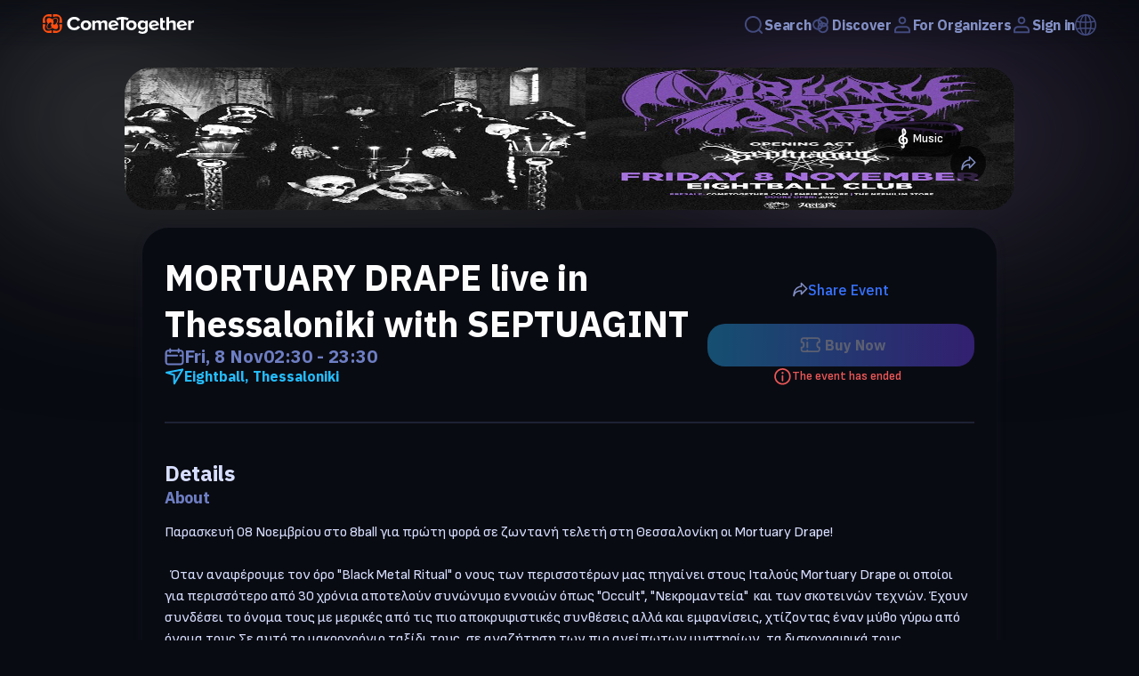

--- FILE ---
content_type: text/html; charset=utf-8
request_url: https://cometogether.live/event/1212/mortuary-drape-live-in-thessaloniki-with-septuagint
body_size: 45599
content:
<!DOCTYPE html><html lang="en"><head><meta charSet="utf-8" data-next-head=""/><meta name="viewport" content="width=device-width" data-next-head=""/><title data-next-head="">MORTUARY DRAPE live in Thessaloniki with SEPTUAGINT - Tickets Online - ComeTogether</title><link rel="canonical" href="/event/1212/mortuary-drape-live-in-thessaloniki-with-septuagint" data-next-head=""/><meta name="description" content="Buy tickets online on ComeTogether for MORTUARY DRAPE live in Thessaloniki with SEPTUAGINT on Friday, November 8, 2024" data-next-head=""/><meta name="keywords" content="COMETOGETHER, COMETOGETHER App, COMETOGETHER LIVE, music, festival, concerts, ticketing,ticket, tickets, ticketing, festival, theatre, theater, events, iPhone app, Android app" data-next-head=""/><meta name="author" content="COMETOGETHER" data-next-head=""/><meta itemProp="title" content="MORTUARY DRAPE live in Thessaloniki with SEPTUAGINT - Tickets Online - ComeTogether" data-next-head=""/><meta itemProp="description" content="Buy tickets online on ComeTogether for MORTUARY DRAPE live in Thessaloniki with SEPTUAGINT on Friday, November 8, 2024" data-next-head=""/><meta itemProp="image" content="https://images.cometogether.live/events/1212/thumbnail_1720626018387.jpg" data-next-head=""/><meta property="og:type" content="website" data-next-head=""/><meta property="og:site_name" content="COMETOGETHER" data-next-head=""/><meta property="fb:app_id" content="1273301856198310" data-next-head=""/><meta property="og:url" content="/event/1212/mortuary-drape-live-in-thessaloniki-with-septuagint" data-next-head=""/><meta property="og:title" content="MORTUARY DRAPE live in Thessaloniki with SEPTUAGINT - Tickets Online - ComeTogether" data-next-head=""/><meta property="og:description" content="Buy tickets online on ComeTogether for MORTUARY DRAPE live in Thessaloniki with SEPTUAGINT on Friday, November 8, 2024" data-next-head=""/><meta property="og:image" content="https://images.cometogether.live/events/1212/thumbnail_1720626018387.jpg" data-next-head=""/><meta property="og:image:width" content="1000" data-next-head=""/><meta property="og:image:height" content="1000" data-next-head=""/><meta property="twitter:card" content="summary_large_image" data-next-head=""/><meta property="twitter:site" content="@cometogether" data-next-head=""/><meta property="twitter:creator" content="@cometogether" data-next-head=""/><meta property="twitter:title" content="MORTUARY DRAPE live in Thessaloniki with SEPTUAGINT - Tickets Online - ComeTogether" data-next-head=""/><meta property="twitter:description" content="Buy tickets online on ComeTogether for MORTUARY DRAPE live in Thessaloniki with SEPTUAGINT on Friday, November 8, 2024" data-next-head=""/><meta property="twitter:image" content="https://images.cometogether.live/events/1212/thumbnail_1720626018387.jpg" data-next-head=""/><meta property="twitter:image:src" content="https://images.cometogether.live/events/1212/thumbnail_1720626018387.jpg" data-next-head=""/><meta property="product:brand" content="COMETOGETHER" data-next-head=""/><meta property="product:availability" content="in stock" data-next-head=""/><script type="application/ld+json" data-next-head="">{"@context":"https://schema.org","@type":"Event","name":"MORTUARY DRAPE live in Thessaloniki with SEPTUAGINT","startDate":"2024-11-08T02:30:00.000+0200","endDate":"2024-11-08T23:30:00.000+0200","eventAttendanceMode":"https://schema.org/OfflineEventAttendanceMode","eventStatus":"https://schema.org/EventScheduled","location":[{"@type":"Place","name":"Eightball","address":{"@type":"PostalAddress","postalCode":"546 25","streetAddress":"Pindou 1","addressRegion":"Thessaloniki","addressCountry":"Greece"}}],"image":["https://images.cometogether.live/events/1212/cover_1720626018387.jpg","https://images.cometogether.live/events/1212/thumbnail_1720626018387.jpg"],"description":"<p style=\"white-space: pre-wrap;overflow-wrap: anywhere;\">Παρασκευή 08 Νοεμβρίου στο 8ball για πρώτη φορά σε ζωντανή τελετή στη Θεσσαλονίκη οι Mortuary Drape!\r\n\r\n  Όταν αναφέρουμε τον όρο &quot;Black Metal Ritual&quot; ο νους των περισσοτέρων μας πηγαίνει στους Ιταλούς Mortuary Drape οι οποίοι για περισσότερο από 30 χρόνια αποτελούν συνώνυμο εννοιών όπως &quot;Occult&quot;, &quot;Νεκρομαντεία&quot;  και των σκοτεινών τεχνών. Έχουν συνδέσει το όνομα τους με μερικές από τις πιο αποκρυφιστικές συνθέσεις αλλά και εμφανίσεις, χτίζοντας έναν μύθο γύρω από όνομα τους.Σε αυτό το μακροχρόνιο ταξίδι τους, σε αναζήτηση των πιο ανείπωτων μυστηρίων, τα δισκογραφικά τους χτυπήματα είναι λίγα και πάντα προσεγμένα και ταγμένα στον ιερό σκοπό τους , υπηρετώντας πιστά τη μαύρη φιλοσοφία τους.Εντρυφήστε σε αυτή με δική σας ευθύνη ή απλά ελάτε να τους δείτε ζωντανά στην πρώτη τους τελετουργία στην πόλη μας! \r\nΤίποτα εδώ δεν είναι τυχαίο, τίποτα δεν ακολουθεί τάσεις και μόδες.</p><p style=\"white-space: pre-wrap;overflow-wrap: anywhere;\">\r\n Αυτή η ανακοινώση έρχεται να συμπληρώσει -αλλά όχι ολοκληρώσει- ένα σύνολο αφιερωματικών black metal συναυλιών, που θα μας επιτρέψουν να τιμήσουμε αυτό το αγαπημένο είδος μουσικής και μαζί με αυτό, κάποια σχήματα από το παρελθόν και το παρόν του ήχου, που αγαπάμε.Stay tuned for more black metal rites!</p><p style=\"white-space: pre-wrap;overflow-wrap: anywhere;\">\r\n Μαζί τους θα εμφανιστούν οι &quot;δικοί μας&quot; Septuagint οι οποίοι αποτελούν μια σιωπηλή δύναμη από το 2006. Το κακό έρχεται από τον βορρά, έχοντας κυκλοφόρήσει το &quot;Negative Void Trinity&quot; EP και μια split κυκλοφορία με τους Akrotheism (Sphinx: the great enigma of times) μέσω της Forever Plagued Records το 2014 και το 2015 αντίστοιχα.Το 2019 από τη Death Hammer Records κυκλοφόρησε το &quot;Vortex&quot; split με τους Ophidian Coil, κυκλοφορία που δείχνει ξεκάθαρα την αδυσώπητη πείνα για εξέλιξη. Διάφορες αλλαγές στο lineup, διατηρώντας όμως πάντοτε τον βασικό πυρήνα των C. και V., οδήγησαν στην ηχογράφηση της επερχόμενης κυκλοφορίας, η οποία με την προσθήκη των N.D. και S.I. ολοκλήρωσε το &quot;Acosmic Conflagration&quot; που θα κυκλοφορήσει από το sub label της Odium Rec. – Underground Kvlt Records , το οποίο έχουμε ακούσει και μιλάμε για μία ΔΙΣΚΑΡΑ!</p><p style=\"white-space: pre-wrap;overflow-wrap: anywhere;\">\r\n Προπώληση εισιτηρίων:</p><p style=\"white-space: pre-wrap;overflow-wrap: anywhere;\">\r\n Έχει ξεκινήσει η ηλεκτρονική προπώληση 25€ στο Link : (τα εισιτήρια θα ανταλλάσσονται στην είσοδο με hard copies)</p><p style=\"white-space: pre-wrap;overflow-wrap: anywhere;\">\r\n Στις 3 Αυγούστου ξεκινάει η φυσική προπώληση 25€ σε :\r\n• Empire store (Κωνσταντίνου Παλαιολόγου 10, τηλ.: 2313 090287) με δώρο ερωτικό  DVD με Καλόγριες!\r\n• Nephilim (Πατριάρχου Ιωακείμ 17, Θεσσαλονίκη)</p><p style=\"white-space: pre-wrap;overflow-wrap: anywhere;\">\r\n Στην είσοδο το εισιτήριο θα κοστίζει 30€</p><p style=\"white-space: pre-wrap;overflow-wrap: anywhere;\">\r\n Links:</p><p style=\"white-space: pre-wrap;overflow-wrap: anywhere;\"> Mortuary Drape:</p><p style=\"white-space: pre-wrap;overflow-wrap: anywhere;\">- Web : http://www.mortuary13drape.com/- Bandcamp : https://mortuarydrape.bandcamp.com/music\r\n- Facebook : https://www.facebook.com/mortuarydrape\r\n- Spotify : https://open.spotify.com/artist/5UMz8PiVq8LvQZJszgn1wv\r\n- Instagram : https://www.instagram.com/mortuarydrapeofficial/- Youtube : https://www.youtube.com/user/The13Candles/videos</p><p style=\"white-space: pre-wrap;overflow-wrap: anywhere;\">\r\n Septuagint:</p><p style=\"white-space: pre-wrap;overflow-wrap: anywhere;\">- Bandcamp : https://septuagint666.bandcamp.com/album/ophidian-coil-septuagint-vortex\r\n- Facebook : https://www.facebook.com/Septuagint666\r\n- Spotify : https://open.spotify.com/artist/0fhJC0OzjbnLBUAKlBeerj\r\n- Instagram : https://www.instagram.com/septuagint_official/\r\n</p>","organizer":[{"@type":"Organization","name":"Krisis Production","email":"krisisprod@gmail.com","logo":"https://images.cometogether.live/organizers/137/KrisisLogo-KrisisProductions.jpg"}]}</script><link rel="preload" as="image" imageSrcSet="/_next/image?url=https%3A%2F%2Fimages.cometogether.live%2Fevents%2F1212%2Fcover_1720626018387.jpg&amp;w=640&amp;q=100 640w, /_next/image?url=https%3A%2F%2Fimages.cometogether.live%2Fevents%2F1212%2Fcover_1720626018387.jpg&amp;w=750&amp;q=100 750w, /_next/image?url=https%3A%2F%2Fimages.cometogether.live%2Fevents%2F1212%2Fcover_1720626018387.jpg&amp;w=828&amp;q=100 828w, /_next/image?url=https%3A%2F%2Fimages.cometogether.live%2Fevents%2F1212%2Fcover_1720626018387.jpg&amp;w=1080&amp;q=100 1080w, /_next/image?url=https%3A%2F%2Fimages.cometogether.live%2Fevents%2F1212%2Fcover_1720626018387.jpg&amp;w=1200&amp;q=100 1200w, /_next/image?url=https%3A%2F%2Fimages.cometogether.live%2Fevents%2F1212%2Fcover_1720626018387.jpg&amp;w=1920&amp;q=100 1920w, /_next/image?url=https%3A%2F%2Fimages.cometogether.live%2Fevents%2F1212%2Fcover_1720626018387.jpg&amp;w=2048&amp;q=100 2048w, /_next/image?url=https%3A%2F%2Fimages.cometogether.live%2Fevents%2F1212%2Fcover_1720626018387.jpg&amp;w=3840&amp;q=100 3840w" imageSizes="100vw" data-next-head=""/><link rel="preload" as="image" imageSrcSet="/_next/image?url=https%3A%2F%2Fimages.cometogether.live%2Forganizers%2F137%2FKrisisLogo-KrisisProductions.jpg&amp;w=64&amp;q=75 1x, /_next/image?url=https%3A%2F%2Fimages.cometogether.live%2Forganizers%2F137%2FKrisisLogo-KrisisProductions.jpg&amp;w=128&amp;q=75 2x" data-next-head=""/><link rel="manifest" href="/manifest.json"/><link rel="shortcut icon" href="/logo.ico"/><link rel="preload" href="/_next/static/media/377915621367f354-s.p.woff2" as="font" type="font/woff2" crossorigin="anonymous" data-next-font="size-adjust"/><link rel="preload" href="/_next/static/media/825394e9faec38fd-s.p.woff2" as="font" type="font/woff2" crossorigin="anonymous" data-next-font="size-adjust"/><link rel="preload" href="/_next/static/media/c9c3823090ec8b55-s.p.woff2" as="font" type="font/woff2" crossorigin="anonymous" data-next-font="size-adjust"/><link rel="preload" href="/_next/static/media/26d4368bf94c0ec4-s.p.woff2" as="font" type="font/woff2" crossorigin="anonymous" data-next-font="size-adjust"/><script id="gtag-init" data-nscript="beforeInteractive">
            window.dataLayer = window.dataLayer || [];
            function gtag(){dataLayer.push(arguments);}
            gtag('js', new Date());
            gtag('config', 'G-P43PFZZE3N', {
              debug_mode: false,
              send_page_view: false
            });
            gtag('consent', 'default', {
              'ad_storage': 'denied',
              'ad_user_data': 'denied',
              'ad_personalization': 'denied',
              'analytics_storage': 'denied'
            });
          </script><link rel="preload" href="/_next/static/css/990931e6512c9c8b.css" as="style"/><link rel="stylesheet" href="/_next/static/css/990931e6512c9c8b.css" data-n-g=""/><link rel="preload" href="/_next/static/css/26372a5478b50067.css" as="style"/><link rel="stylesheet" href="/_next/static/css/26372a5478b50067.css" data-n-p=""/><noscript data-n-css=""></noscript><script defer="" nomodule="" src="/_next/static/chunks/polyfills-42372ed130431b0a.js"></script><script id="google-maps-script" src="https://maps.googleapis.com/maps/api/js?key=AIzaSyA9O2U64eMOoySIzcIUXxWNM4btfHBqSCQ&amp;libraries=places" defer="" data-nscript="beforeInteractive"></script><script src="https://www.googletagmanager.com/gtag/js?id=G-P43PFZZE3N" defer="" data-nscript="beforeInteractive"></script><script src="/_next/static/chunks/webpack-f059cf154edcba63.js" defer=""></script><script src="/_next/static/chunks/framework-b9fd9bcc3ecde907.js" defer=""></script><script src="/_next/static/chunks/main-c8e88c79de05268f.js" defer=""></script><script src="/_next/static/chunks/pages/_app-778285116c67a111.js" defer=""></script><script src="/_next/static/chunks/1dbfff34-eaf835c0f494fb62.js" defer=""></script><script src="/_next/static/chunks/9d008a28-a8eff4e268e61c15.js" defer=""></script><script src="/_next/static/chunks/5900-3313bc61209813f2.js" defer=""></script><script src="/_next/static/chunks/3845-7aabfd331e8d17aa.js" defer=""></script><script src="/_next/static/chunks/4781-59a82bf3e84f7aef.js" defer=""></script><script src="/_next/static/chunks/pages/event/%5B...params%5D-2f7e1dc3057e8dc4.js" defer=""></script><script src="/_next/static/yLseINg7w_kTLEnGH9xng/_buildManifest.js" defer=""></script><script src="/_next/static/yLseINg7w_kTLEnGH9xng/_ssgManifest.js" defer=""></script></head><div id="__next"><style data-emotion="css-global pcqmwh"></style><div class="__className_d2c80c __className_4ee038"><style data-emotion="css 1iyoj2o">.css-1iyoj2o{display:-webkit-box;display:-webkit-flex;display:-ms-flexbox;display:flex;-webkit-flex-direction:column;-ms-flex-direction:column;flex-direction:column;}</style><div class="css-1iyoj2o"><style data-emotion="css oop9go">.css-oop9go{display:-webkit-box;display:-webkit-flex;display:-ms-flexbox;display:flex;-webkit-box-pack:center;-ms-flex-pack:center;-webkit-justify-content:center;justify-content:center;background:linear-gradient( rgba(9,11,18,0.5) 0%, rgba(9,11,18, 0) 100%);-webkit-backdrop-filter:blur(0px);backdrop-filter:blur(0px);height:56px;width:100%;z-index:100;position:fixed;top:0px;-webkit-transition:top 0.4s;transition:top 0.4s;}@media print{.css-oop9go{display:none;}}</style><header opacity="0" class="css-oop9go"><style data-emotion="css 1rcs587">.css-1rcs587{display:-webkit-box;display:-webkit-flex;display:-ms-flexbox;display:flex;width:100%;-webkit-box-pack:justify;-webkit-justify-content:space-between;justify-content:space-between;padding:24px 48px;}@media screen and (max-width: 840px){.css-1rcs587{width:100%;margin:0px 10px;padding:16px;}}</style><nav class="css-1rcs587"><style data-emotion="css w5x3h9">.css-w5x3h9{-webkit-align-self:center;-ms-flex-item-align:center;align-self:center;height:24px;min-width:140px;cursor:pointer;}</style><a class="css-w5x3h9" href="/"><svg xmlns="http://www.w3.org/2000/svg" width="170" height="22" fill="none"><g clip-path="url(#a)"><path fill="#fff" fill-rule="evenodd" d="M35.648 17.942c-2.352 0-4.307-.698-5.877-2.097-1.563-1.398-2.352-3.199-2.352-5.402 0-2.202.789-4.003 2.352-5.401 1.57-1.398 3.525-2.098 5.877-2.098 2.89 0 5.039 1.182 6.463 3.544l-2.827 1.304c-.342-.609-.837-1.112-1.493-1.511a4.067 4.067 0 0 0-2.143-.598c-1.41 0-2.569.45-3.476 1.348-.914.899-1.368 2.036-1.368 3.412 0 1.377.454 2.515 1.368 3.413.907.899 2.066 1.348 3.476 1.348a4.12 4.12 0 0 0 2.142-.587 3.987 3.987 0 0 0 1.494-1.522l2.827 1.283c-1.466 2.376-3.623 3.564-6.463 3.564Zm17.26-1.586c-1.082 1.058-2.52 1.586-4.306 1.586-1.794 0-3.225-.532-4.3-1.597-1.075-1.065-1.612-2.373-1.612-3.923 0-1.55.538-2.855 1.612-3.913 1.075-1.058 2.506-1.587 4.3-1.587 1.786 0 3.224.529 4.306 1.587 1.082 1.058 1.62 2.362 1.62 3.913 0 1.55-.538 2.862-1.62 3.934Zm-6.393-1.74c.51.58 1.207.87 2.087.87.879 0 1.577-.293 2.093-.88.517-.587.775-1.315.775-2.184 0-.855-.258-1.576-.775-2.163-.516-.587-1.214-.88-2.093-.88-.88 0-1.578.293-2.087.88-.51.587-.761 1.308-.761 2.163 0 .87.251 1.6.76 2.195Zm26.096 3.066h-2.966v-6.63c0-1.116-.559-1.673-1.669-1.673-.481 0-.92.123-1.333.369a3.46 3.46 0 0 0-.984.848v7.085h-2.966v-6.629c0-1.116-.558-1.673-1.668-1.673-.46 0-.9.123-1.32.369a3.362 3.362 0 0 0-.997.87v7.063h-2.939V7.184h2.939v1.37c.279-.377.767-.743 1.459-1.098a4.795 4.795 0 0 1 2.205-.533c1.62 0 2.652.638 3.099 1.913.356-.522.886-.971 1.591-1.348a4.682 4.682 0 0 1 2.254-.565c1.054 0 1.864.265 2.436.794.573.528.859 1.322.859 2.38v7.585Zm8.298.15c-1.703.296-3.21.04-4.508-.766-1.306-.805-2.122-2.02-2.436-3.645-.3-1.524-.021-2.9.844-4.125.866-1.226 2.129-1.982 3.783-2.269 1.64-.284 3.071.01 4.3.88 1.22.872 1.996 2.156 2.33 3.851l.12.599-8.18 1.416c.23.668.67 1.182 1.318 1.54.65.359 1.424.461 2.318.305.488-.083.998-.267 1.535-.551.3-.163.782-.531.782-.531l1.626 1.537s-1.612 1.375-3.832 1.76Zm1.27-6.828c-.16-.577-.509-1.06-1.053-1.454-.538-.392-1.243-.514-2.108-.364-.824.142-1.41.484-1.78 1.026-.363.542-.523 1.119-.481 1.73l5.422-.938Zm21.734 5.352c-1.081 1.058-2.519 1.586-4.313 1.586-1.787 0-3.218-.532-4.292-1.597-1.075-1.065-1.613-2.373-1.613-3.923 0-1.55.538-2.855 1.613-3.913 1.074-1.058 2.505-1.587 4.292-1.587 1.794 0 3.232.529 4.313 1.587 1.082 1.058 1.62 2.362 1.62 3.913 0 1.55-.538 2.862-1.62 3.934Zm-6.393-1.74c.51.58 1.2.87 2.08.87.886 0 1.584-.293 2.101-.88.516-.587.775-1.315.775-2.184 0-.855-.259-1.576-.775-2.163-.517-.587-1.215-.88-2.1-.88-.88 0-1.571.293-2.08.88-.51.587-.769 1.308-.769 2.163 0 .87.259 1.6.768 2.195Zm14.552 7.326c-1.926 0-3.531-.522-4.816-1.565l1.32-2c.837.87 2.003 1.305 3.496 1.305.838 0 1.557-.207 2.171-.62.607-.413.914-1.09.914-2.032v-1.065c-.928 1.1-2.08 1.652-3.455 1.652-1.451 0-2.631-.468-3.552-1.402-.921-.935-1.382-2.25-1.382-3.945 0-1.681.461-2.993 1.382-3.935.921-.942 2.101-1.413 3.552-1.413 1.396 0 2.541.536 3.455 1.61V7.182h2.966v9.781c0 .957-.181 1.775-.544 2.457-.363.681-.852 1.195-1.473 1.543a7.232 7.232 0 0 1-1.912.75 9.328 9.328 0 0 1-2.122.228Zm.559-6.782c.481 0 .956-.115 1.437-.347.475-.232.838-.515 1.089-.848v-3.391c-.251-.348-.607-.634-1.082-.859a3.3 3.3 0 0 0-1.444-.336c-.852 0-1.536.26-2.052.782-.517.522-.775 1.225-.775 2.109 0 .883.258 1.586.775 2.108.516.521 1.2.782 2.052.782Zm13.791 2.673c-1.703.295-3.204.04-4.509-.767-1.305-.805-2.122-2.02-2.436-3.645-.3-1.524-.021-2.9.845-4.125.865-1.226 2.129-1.982 3.783-2.269 1.64-.284 3.071.01 4.299.88 1.221.872 2.003 2.156 2.331 3.851l.119.599-8.18 1.416c.23.668.67 1.182 1.319 1.54.649.359 1.424.461 2.324.305.482-.083.991-.267 1.529-.551.3-.163.788-.531.788-.531l1.62 1.537s-1.613 1.375-3.832 1.76Zm1.27-6.83c-.16-.576-.509-1.06-1.054-1.453-.537-.392-1.242-.514-2.108-.364-.816.142-1.409.484-1.779 1.026-.363.542-.524 1.119-.482 1.73l5.423-.938Zm30.109 6.83c-1.696.295-3.196.04-4.508-.767-1.299-.805-2.115-2.02-2.429-3.645-.3-1.524-.021-2.9.844-4.125.866-1.226 2.129-1.982 3.783-2.269 1.64-.284 3.071.01 4.299.88 1.222.872 1.997 2.156 2.332 3.851l.118.599-8.18 1.416c.231.668.663 1.182 1.319 1.54.649.359 1.424.461 2.318.305a5.077 5.077 0 0 0 1.528-.551c.307-.163.789-.531.789-.531l1.626 1.537s-1.612 1.375-3.839 1.76Zm1.278-6.83c-.161-.576-.51-1.06-1.054-1.453-.538-.392-1.243-.514-2.108-.364-.824.142-1.417.484-1.78 1.026s-.523 1.119-.481 1.73l5.423-.938Zm-23.779 6.94c-1.04 0-1.822-.247-2.366-.74-.538-.492-.81-1.202-.81-2.13V4.314h2.966v2.87h2.269v2.413h-2.269v4.738c0 .333.091.61.28.826.181.218.432.327.739.327.461 0 .803-.102 1.019-.305l.621 2.086c-.537.45-1.354.674-2.449.674Zm14.21-.262h-2.945v-6.39c0-.696-.175-1.188-.531-1.478-.356-.29-.872-.434-1.556-.434-1.033 0-1.885.413-2.548 1.239v7.063h-2.938V3.184h2.938v5.369c.405-.45.949-.834 1.633-1.153.691-.318 1.459-.478 2.311-.478 1.2 0 2.107.29 2.721.87.608.58.915 1.39.915 2.434v7.455Zm16.911 0h-2.945V7.184h2.945v1.435a4.894 4.894 0 0 1 1.598-1.218 4.429 4.429 0 0 1 1.968-.478v2.695a3.99 3.99 0 0 0-.809-.065c-.496 0-1.019.116-1.578.348-.558.232-.949.514-1.179.848v6.934ZM87.91 5.817c-1.382.122-2.771.427-4.153 1.082l-1.229-2.393c2.346-1.11 4.69-1.42 7.036-1.425 2.352-.006 4.704.297 7.056 1.43l-1.25 2.383c-1.381-.666-2.763-.968-4.145-1.084v11.872H87.91V5.816Z" clip-rule="evenodd"></path><path fill="#FF4E10" fill-rule="evenodd" d="M10.82 15.332c-2.03 1.51-4.452 2.073-5.715.829-1.277-1.255-.977-3.63.593-5.64.007-.007.007-.014.014-.022-1.556-2.004-1.856-4.385-.586-5.636 1.263-1.242 3.664-.702 5.694.809 2.03-1.512 4.445-2.077 5.708-.833 1.277 1.255.977 3.628-.593 5.64-.007.007-.007.014-.014.02 1.556 2.005 1.856 4.413.586 5.663-1.263 1.242-3.656.68-5.687-.83Zm.51-4.638c-.014.01-.028.02-.05.029.426.525.838.782 1.215.889.6.182 1.074-.028 1.235-.146.258-.154.551-.395.886-.72.237-.233.454-.478.649-.727a9.68 9.68 0 0 0 .3-.424c.565-.886.83-1.85.83-2.678 0-.047 0-.093-.006-.138-.014-.438-.126-.823-.37-1.136a1.121 1.121 0 0 0-.147-.165 1.154 1.154 0 0 0-.188-.161c-.307-.221-.691-.335-1.11-.345l-.042-.002c-1.137-.038-1.954.517-2.602.99-.168.118-.328.237-.489.35a.096.096 0 0 1-.028.018c.028.021.05.044.077.067.195.22.37.463.502.722.307.598.468 1.347.356 2.035-.111.619-.44 1.177-1.019 1.542Zm-5.262.711c-.565.886-.83 1.85-.83 2.679 0 .047 0 .093.007.139.014.437.125.822.37 1.136.041.057.09.112.146.164.056.06.119.113.189.161.307.22.69.334 1.109.344l.042.002c1.137.038 1.954-.517 2.603-.988.167-.12.327-.239.488-.351a.097.097 0 0 1 .028-.018.506.506 0 0 1-.07-.068 3.527 3.527 0 0 1-.516-.721c-.3-.599-.46-1.347-.35-2.035.112-.619.44-1.177 1.02-1.542a.252.252 0 0 1 .048-.03h-.007c-.418-.525-.83-.782-1.207-.888-.6-.182-1.074.029-1.242.146-.25.154-.544.395-.879.72a7.626 7.626 0 0 0-.649.726c-.105.139-.202.28-.3.424ZM2.823 9.622c-.02.083-.083.153-.174.153H.109a.106.106 0 0 1-.105-.104V6.773c0-3.736 3.133-6.77 6.992-6.77H9.99c.027 0 .056.01.076.03.014.02.028.046.028.074v2.46c0 .087-.07.14-.16.169-.202.07-.384.133-.677.246a.16.16 0 0 1-.112-.006c-2.01-.753-4.64-.935-5.833.228-1.2 1.162-1.012 3.706-.237 5.652.014.034.02.073.007.107-.133.342-.182.433-.259.66Zm15.987 0c-.077-.226-.126-.317-.258-.659-.014-.034-.008-.073.006-.107.775-1.946.963-4.49-.237-5.652-1.193-1.163-3.824-.981-5.833-.228a.16.16 0 0 1-.112.006c-.293-.113-.474-.175-.677-.246-.09-.03-.16-.082-.16-.17V.107c0-.028.014-.054.028-.074a.113.113 0 0 1 .076-.03h2.994c3.859 0 6.992 3.034 6.992 6.77v2.898a.106.106 0 0 1-.105.104h-2.54c-.09 0-.153-.07-.174-.153ZM2.823 11.417c.077.227.126.318.259.66.014.034.007.072-.007.107-.775 1.946-.963 4.489.237 5.651 1.193 1.163 3.824.982 5.833.227a.164.164 0 0 1 .112-.005c.293.114.475.175.677.246.09.03.16.082.16.17v2.459a.133.133 0 0 1-.027.074.114.114 0 0 1-.077.03H6.996c-3.859 0-6.992-3.033-6.992-6.77V11.37c0-.058.05-.104.105-.104h2.54c.09 0 .153.07.174.152Zm15.987 0c.02-.083.084-.152.174-.152h2.54c.056 0 .105.046.105.104v2.898c0 3.736-3.133 6.77-6.992 6.77h-2.994a.114.114 0 0 1-.076-.031.133.133 0 0 1-.028-.074v-2.46c0-.087.07-.14.16-.169.203-.07.384-.132.677-.246a.163.163 0 0 1 .112.006c2.01.754 4.64.936 5.833-.228 1.2-1.162 1.012-3.705.237-5.651-.014-.035-.02-.073-.006-.108.132-.341.181-.432.258-.659Z" clip-rule="evenodd"></path></g><defs><clipPath id="a"><path fill="#fff" d="M0 0h170v22H0z"></path></clipPath></defs></svg></a><style data-emotion="css 9hzdsg">.css-9hzdsg{display:-webkit-box;display:-webkit-flex;display:-ms-flexbox;display:flex;-webkit-align-items:center;-webkit-box-align:center;-ms-flex-align:center;align-items:center;gap:1rem;overflow-x:visible;z-index:1000;}</style><div class="css-9hzdsg"><style data-emotion="css 11fmihc">.css-11fmihc{-webkit-text-decoration:none;text-decoration:none;color:#7879F1;position:relative;-webkit-transition:all 0.2s ease-in-out;transition:all 0.2s ease-in-out;text-align:left;line-height:14px;display:-webkit-box;display:-webkit-flex;display:-ms-flexbox;display:flex;-webkit-flex:1 1 auto;-ms-flex:1 1 auto;flex:1 1 auto;font-size:16px;width:-webkit-max-content;width:-moz-max-content;width:max-content;}.css-11fmihc:hover{-webkit-transform:translate(0, -2px);-moz-transform:translate(0, -2px);-ms-transform:translate(0, -2px);transform:translate(0, -2px);}</style><div class="css-11fmihc"><style data-emotion="css elq8ow">.css-elq8ow{display:-webkit-box;display:-webkit-flex;display:-ms-flexbox;display:flex;-webkit-align-items:center;-webkit-box-align:center;-ms-flex-align:center;align-items:center;gap:0.5rem;cursor:pointer;}</style><div class="css-elq8ow"><svg width="24" height="24" viewBox="0 0 24 24" fill="none" xmlns="http://www.w3.org/2000/svg"><path fill-rule="evenodd" clip-rule="evenodd" d="M7.05037 5.33553C8.66119 4.19661 10.6585 3.74424 12.6028 4.07792C14.5472 4.4116 16.2793 5.50401 17.4182 7.11482C18.5572 8.72564 19.0095 10.7229 18.6759 12.6673C18.3422 14.6116 17.2498 16.3438 15.6389 17.4827C14.0281 18.6216 12.0309 19.074 10.0865 18.7403C8.14215 18.4066 6.40999 17.3142 5.27107 15.7034C4.13216 14.0926 3.67978 12.0953 4.01347 10.151C4.34715 8.20661 5.43956 6.47444 7.05037 5.33553ZM12.9411 2.10674C10.474 1.68333 7.93966 2.25734 5.89574 3.70249C3.85182 5.14763 2.46569 7.34553 2.04228 9.81267C1.61888 12.2798 2.19289 14.8141 3.63803 16.858C5.08318 18.902 7.28108 20.2881 9.74822 20.7115C12.2154 21.1349 14.7497 20.5609 16.7936 19.1157C16.9962 18.9725 17.1923 18.8218 17.3817 18.6642L20.3828 21.6653C20.7733 22.0558 21.4065 22.0558 21.797 21.6653C22.1875 21.2748 22.1875 20.6416 21.797 20.2511L18.775 17.2291C19.7307 16.009 20.3801 14.5608 20.647 13.0056C21.0704 10.5384 20.4964 8.00412 19.0513 5.96019C17.6061 3.91627 15.4082 2.53014 12.9411 2.10674Z" fill="#424A7D"></path></svg><style data-emotion="css 14frsn7">.css-14frsn7{font-family:'IBM Plex Sans',sans-serif;font-size:16px;font-style:normal;font-weight:600;line-height:normal;letter-spacing:-0.32px;color:#8390C6;}</style><p data-test="navBar.searchNavBar" class="css-14frsn7">Search</p></div></div><style data-emotion="css fg15wj">.css-fg15wj{-webkit-text-decoration:none;text-decoration:none;color:#8390C6;position:relative;-webkit-transition:all 0.2s ease-in-out;transition:all 0.2s ease-in-out;text-align:left;line-height:14px;display:-webkit-box;display:-webkit-flex;display:-ms-flexbox;display:flex;-webkit-flex:1 1 auto;-ms-flex:1 1 auto;flex:1 1 auto;font-size:16px;cursor:default;width:-webkit-max-content;width:-moz-max-content;width:max-content;}.css-fg15wj:hover{-webkit-transform:translate(0, -2px);-moz-transform:translate(0, -2px);-ms-transform:translate(0, -2px);transform:translate(0, -2px);}</style><div class="css-fg15wj"><style data-emotion="css jqvg2j">.css-jqvg2j{display:-webkit-box;display:-webkit-flex;display:-ms-flexbox;display:flex;-webkit-align-items:center;-webkit-box-align:center;-ms-flex-align:center;align-items:center;gap:0.5rem;}</style><a class="css-jqvg2j" href="/"><svg width="24" height="24" viewBox="0 0 12 12" fill="none" xmlns="http://www.w3.org/2000/svg"><path fill-rule="evenodd" clip-rule="evenodd" d="M4.93295 3.98217C4.88337 4.35016 4.93336 4.73265 5.09134 5.08612C5.11547 5.06878 5.13994 5.05172 5.16472 5.03497C5.36019 4.90286 5.56549 4.79651 5.77661 4.71513C5.77083 4.7063 5.76498 4.69749 5.75905 4.68871C5.54454 4.37132 5.25648 4.13335 4.93295 3.98217ZM4.28548 2.79728C4.5109 2.38296 4.83628 2.01505 5.25405 1.7327C6.6467 0.791475 8.53868 1.15743 9.4799 2.55008C10.2003 3.61603 10.1549 4.97451 9.46951 5.97528C10.3096 7.35442 9.92529 9.1644 8.5732 10.0782C7.18055 11.0194 5.28856 10.6535 4.34734 9.26083C4.26317 9.13629 4.18946 9.00776 4.12599 8.87628C3.12952 8.895 2.14397 8.42448 1.54433 7.53723C0.603102 6.14458 0.969058 4.2526 2.36171 3.31137C2.95027 2.91359 3.62801 2.74929 4.28548 2.79728ZM5.30479 3.05257C5.44082 2.86538 5.6112 2.69829 5.814 2.56122C6.74907 1.92925 8.01941 2.17497 8.65138 3.11004C9.08305 3.74874 9.10522 4.54387 8.77792 5.18514C8.21611 4.73259 7.51526 4.50003 6.80891 4.5133C6.74545 4.38182 6.67174 4.25329 6.58757 4.12876C6.25655 3.63897 5.80793 3.27617 5.30479 3.05257ZM6.10264 5.66175C5.97244 5.71455 5.84575 5.78166 5.72468 5.86349L5.71037 5.87325C5.82946 5.96508 5.95733 6.04255 6.09128 6.10514C6.11101 5.95872 6.11497 5.81001 6.10264 5.66175ZM7.07423 6.29486C7.11321 6.04138 7.12038 5.78278 7.09449 5.52552C7.46218 5.56652 7.81732 5.70668 8.11687 5.93766L8.10256 5.94742C7.78566 6.1616 7.43025 6.27497 7.07423 6.29486ZM5.71944 7.03474C5.48167 6.92908 5.25608 6.79232 5.04932 6.62577C4.87601 6.96534 4.80068 7.34805 4.83226 7.72784C4.96246 7.67503 5.08916 7.60792 5.21023 7.52609C5.41303 7.38903 5.58341 7.22193 5.71944 7.03474ZM5.1583 8.67445C5.36942 8.59307 5.57472 8.48672 5.77019 8.35461C6.18796 8.07226 6.51333 7.70436 6.73875 7.29004C7.39622 7.33803 8.07396 7.17372 8.66252 6.77594C8.68731 6.75919 8.71177 6.74214 8.7359 6.72479C9.13313 7.61354 8.84764 8.68576 8.01324 9.24969C7.07817 9.88166 5.80783 9.63594 5.17586 8.70087C5.16993 8.69209 5.16407 8.68329 5.1583 8.67445ZM3.84042 7.86407C3.76882 7.15259 3.95008 6.43085 4.35774 5.83563C3.9721 5.20257 3.84447 4.47873 3.95 3.79246C3.59398 3.81235 3.23857 3.92572 2.92167 4.13989C1.98659 4.77186 1.74088 6.0422 2.37285 6.97727C2.72195 7.49381 3.26585 7.79999 3.84042 7.86407Z" fill="#424A7D"></path></svg><p data-test="navBar.discoverNavBar" class="css-14frsn7">Discover</p></a></div><div class="css-fg15wj"><div class="css-elq8ow"><svg xmlns="http://www.w3.org/2000/svg" width="24" height="24" viewBox="0 0 24 24" fill="none"><path fill-rule="evenodd" clip-rule="evenodd" d="M14.326 6.92883C14.326 8.21347 13.2846 9.25487 12 9.25487C10.7154 9.25487 9.67396 8.21347 9.67396 6.92883C9.67396 5.64419 10.7154 4.60278 12 4.60278C13.2846 4.60278 14.326 5.64419 14.326 6.92883ZM16.326 6.92883C16.326 9.31804 14.3892 11.2549 12 11.2549C9.61079 11.2549 7.67396 9.31804 7.67396 6.92883C7.67396 4.53962 9.61079 2.60278 12 2.60278C14.3892 2.60278 16.326 4.53962 16.326 6.92883ZM19.0306 18.2177V19.3197H4.96973V18.2177C4.96973 16.5608 6.31287 15.2177 7.96973 15.2177H12.0002H16.0306C17.6875 15.2177 19.0306 16.5608 19.0306 18.2177ZM2.96973 18.2177C2.96973 15.4563 5.2083 13.2177 7.96973 13.2177H12.0002H16.0306C18.7921 13.2177 21.0306 15.4563 21.0306 18.2177V20.3197C21.0306 20.872 20.5829 21.3197 20.0306 21.3197H3.96973C3.41744 21.3197 2.96973 20.872 2.96973 20.3197V18.2177Z" fill="#424A7D"></path></svg><p data-test="navBar.forOrganizers" class="css-14frsn7">For Organizers</p></div></div><div class="css-fg15wj"><a class="css-jqvg2j" href="/login?encoded=%7B%22path%22%3A%22%2Fevent%2F1212%2Fmortuary-drape-live-in-thessaloniki-with-septuagint%22%7D"><svg xmlns="http://www.w3.org/2000/svg" width="24" height="24" viewBox="0 0 24 24" fill="none"><path fill-rule="evenodd" clip-rule="evenodd" d="M14.326 6.92883C14.326 8.21347 13.2846 9.25487 12 9.25487C10.7154 9.25487 9.67396 8.21347 9.67396 6.92883C9.67396 5.64419 10.7154 4.60278 12 4.60278C13.2846 4.60278 14.326 5.64419 14.326 6.92883ZM16.326 6.92883C16.326 9.31804 14.3892 11.2549 12 11.2549C9.61079 11.2549 7.67396 9.31804 7.67396 6.92883C7.67396 4.53962 9.61079 2.60278 12 2.60278C14.3892 2.60278 16.326 4.53962 16.326 6.92883ZM19.0306 18.2177V19.3197H4.96973V18.2177C4.96973 16.5608 6.31287 15.2177 7.96973 15.2177H12.0002H16.0306C17.6875 15.2177 19.0306 16.5608 19.0306 18.2177ZM2.96973 18.2177C2.96973 15.4563 5.2083 13.2177 7.96973 13.2177H12.0002H16.0306C18.7921 13.2177 21.0306 15.4563 21.0306 18.2177V20.3197C21.0306 20.872 20.5829 21.3197 20.0306 21.3197H3.96973C3.41744 21.3197 2.96973 20.872 2.96973 20.3197V18.2177Z" fill="#424A7D"></path></svg><p data-test="navBar.profileNavBar" class="css-14frsn7">Sign in</p></a></div><div class="css-fg15wj"><style data-emotion="css 13wknxn">.css-13wknxn{position:relative;overflow-y:visible;z-index:1000;display:inline-block;}</style><div class="css-13wknxn"><style data-emotion="css 1hcnr78">.css-1hcnr78{display:-webkit-box;display:-webkit-flex;display:-ms-flexbox;display:flex;-webkit-align-items:center;-webkit-box-align:center;-ms-flex-align:center;align-items:center;gap:0.5rem;margin:10px 0;}</style><div data-test="navBar.language" class="css-1hcnr78"><svg width="24" height="24" viewBox="0 0 24 24" fill="none" xmlns="http://www.w3.org/2000/svg"><g clip-path="url(#clip0_2174_79379)"><path d="M24.0239 12C24.0239 5.62462 19.0162 0.396 12.7196 0.0228984C12.5898 0.00864844 12.4597 -0.00075 12.3277 -0.00075C12.2887 -0.00075 12.2497 0.003375 12.2107 0.0045C12.1406 0.003375 12.0708 -0.00075 11.9999 -0.00075C5.36993 -0.00075 -0.0240469 5.38275 -0.0240469 12C-0.0240469 18.6172 5.36995 24.0007 11.9999 24.0007C12.0708 24.0007 12.1406 23.9966 12.2111 23.9951C12.2501 23.9966 12.2891 24.0007 12.3281 24.0007C12.4601 24.0007 12.5902 23.9914 12.7199 23.9771C19.0162 23.604 24.0239 18.3761 24.0239 12ZM21.7868 15.8632C21.3735 15.7432 20.3355 15.4826 18.504 15.2681C18.6555 14.2324 18.7384 13.1377 18.7384 12C18.7384 11.1034 18.6866 10.2341 18.591 9.39825C20.9115 9.12113 21.9281 8.772 21.9964 8.74798L21.717 7.96085C22.2383 9.2051 22.527 10.5694 22.527 12C22.527 13.3639 22.2626 14.6662 21.7868 15.8632H21.7868ZM6.69113 12C6.69113 11.1608 6.74667 10.3414 6.84827 9.55313C8.0644 9.64875 9.51865 9.71925 11.2279 9.73575V14.9404C9.564 14.9565 8.142 15.024 6.94613 15.1155C6.78113 14.1266 6.69113 13.0793 6.69113 12ZM12.7253 1.59898C14.5643 2.13185 16.1389 4.68558 16.8443 8.07033C15.7106 8.1607 14.3453 8.22673 12.7253 8.24213V1.59898ZM11.2279 1.61733V8.24133C9.62557 8.2252 8.2542 8.15993 7.10147 8.07183C7.82109 4.72945 9.40847 2.19483 11.2279 1.61733ZM11.2279 16.4351L11.228 22.3822C9.53109 21.8437 8.03597 19.6031 7.25859 16.5926C8.37797 16.5104 9.69834 16.4505 11.2279 16.4351ZM12.7253 22.4009L12.7253 16.4347C14.271 16.4493 15.5862 16.5115 16.6913 16.597C15.9271 19.6469 14.4413 21.9037 12.7253 22.4009ZM12.7253 14.9403L12.7253 9.73641C14.4435 9.72028 15.8892 9.64791 17.0892 9.54891C17.1906 10.3621 17.2414 11.1808 17.2414 12.0003C17.2414 13.0814 17.1544 14.1299 16.9947 15.1203C15.813 15.0247 14.3978 14.956 12.7253 14.9403ZM21.4407 7.35778C21.2142 7.42828 20.2674 7.69716 18.3699 7.92103C17.9469 5.67216 17.1822 3.74991 16.1874 2.36241C18.4734 3.35578 20.339 5.13516 21.4407 7.35778ZM8.40984 2.12318C7.18622 3.5283 6.18722 5.54883 5.64197 7.93833C3.94322 7.7542 2.92507 7.5378 2.51747 7.43955C3.70622 4.98705 5.82309 3.06255 8.40984 2.12318ZM1.96024 8.8402C2.24899 8.91858 3.34102 9.19038 5.37164 9.41501C5.25178 10.2716 5.19163 11.1354 5.19164 12.0003C5.19164 13.1317 5.29402 14.2203 5.47852 15.2508C3.73477 15.4391 2.66227 15.6644 2.18114 15.7807C1.72552 14.6066 1.47314 13.3327 1.47314 11.9999C1.47314 10.8993 1.64452 9.83768 1.96024 8.8402ZM2.83814 17.1644C3.38339 17.0485 4.35952 16.8723 5.80514 16.7208C6.37439 18.8234 7.30027 20.6024 8.40989 21.8763C6.03989 21.0157 4.06702 19.3274 2.83814 17.1644ZM16.1874 21.637C17.0833 20.3887 17.7924 18.7068 18.2334 16.7433C19.7195 16.9139 20.6525 17.1134 21.1231 17.2323C19.9978 19.1793 18.2672 20.7337 16.1874 21.637Z" fill="#424A7D"></path></g><defs><clipPath id="clip0_2174_79379"><rect width="24" height="24" fill="white"></rect></clipPath></defs></svg></div><style data-emotion="css gi0wvi">.css-gi0wvi{display:none;padding:0.625rem 0.625rem 1rem 0.625rem;gap:0.625rem;position:absolute;background-color:#14141d;width:-webkit-max-content;width:-moz-max-content;width:max-content;right:0;left:auto;box-shadow:0px 8px 16px 0px rgba(0, 0, 0, 0.2);border-radius:0.25rem;}</style><div id="navbar-menu" data-test="navBar.navbarMenu" class="css-gi0wvi"><style data-emotion="css 9z27p8">.css-9z27p8{display:-webkit-box;display:-webkit-flex;display:-ms-flexbox;display:flex;-webkit-align-items:center;-webkit-box-align:center;-ms-flex-align:center;align-items:center;gap:0.5rem;font-family:'IBM Plex Sans',sans-serif;padding:0.5rem;-webkit-flex:1 0 0;-ms-flex:1 0 0;flex:1 0 0;border-radius:0.25rem;background-color:#403F8C;color:#D7DEFF;}.css-9z27p8:hover{background-color:rgba(50, 59, 92, 0.5);}</style><a data-test="navBar.languageList.en" class="css-9z27p8" href="/event/1212/mortuary-drape-live-in-thessaloniki-with-septuagint">English</a><style data-emotion="css 1h6ngt9">.css-1h6ngt9{width:100%;height:auto;opacity:0.1;border:1px solid #7879F1;margin:6px 0px;}</style><div class="css-1h6ngt9"></div><style data-emotion="css 1xm340p">.css-1xm340p{display:-webkit-box;display:-webkit-flex;display:-ms-flexbox;display:flex;-webkit-align-items:center;-webkit-box-align:center;-ms-flex-align:center;align-items:center;gap:0.5rem;font-family:'IBM Plex Sans',sans-serif;padding:0.5rem;-webkit-flex:1 0 0;-ms-flex:1 0 0;flex:1 0 0;border-radius:0.25rem;color:#8390C6;}.css-1xm340p:hover{background-color:rgba(50, 59, 92, 0.5);}</style><a data-test="navBar.languageList.el" class="css-1xm340p" href="/el/event/1212/mortuary-drape-live-in-thessaloniki-with-septuagint">Greek</a></div></div></div></div></nav></header><style data-emotion="css qa3zb8">.css-qa3zb8{width:100%;height:100%;display:-webkit-box;display:-webkit-flex;display:-ms-flexbox;display:flex;-webkit-flex-direction:column;-ms-flex-direction:column;flex-direction:column;background-color:#090B12;min-height:calc(100vh - (56px + 252px));}</style><main class="css-qa3zb8"><div id="top-container"><div style="display:flex;justify-content:center;margin-top:56px"><style data-emotion="css 1jm157n">.css-1jm157n{display:-webkit-box;display:-webkit-flex;display:-ms-flexbox;display:flex;position:relative;-webkit-flex-direction:column;-ms-flex-direction:column;flex-direction:column;-webkit-flex:1 0 auto;-ms-flex:1 0 auto;flex:1 0 auto;-webkit-box-pack:center;-ms-flex-pack:center;-webkit-justify-content:center;justify-content:center;width:100%;-webkit-align-items:center;-webkit-box-align:center;-ms-flex-align:center;align-items:center;padding:20px 0;}@media screen and (max-width: 840px){.css-1jm157n{padding:0;}}</style><div class="css-1jm157n"><img alt="Event cover" decoding="async" data-nimg="fill" style="position:absolute;height:100%;width:100%;left:0;top:0;right:0;bottom:0;color:transparent;filter:blur(100px);border-radius:30px;-webkit-transform:translate3d(0, 0, 0);-moz-transform-origin:translate3d(0, 0, 0);transform:translate3d(0, 0, 0);opacity:0.8" sizes="100vw" srcSet="/_next/image?url=https%3A%2F%2Fimages.cometogether.live%2Fevents%2F1212%2Fcover_1720626018387.jpg&amp;w=640&amp;q=100 640w, /_next/image?url=https%3A%2F%2Fimages.cometogether.live%2Fevents%2F1212%2Fcover_1720626018387.jpg&amp;w=750&amp;q=100 750w, /_next/image?url=https%3A%2F%2Fimages.cometogether.live%2Fevents%2F1212%2Fcover_1720626018387.jpg&amp;w=828&amp;q=100 828w, /_next/image?url=https%3A%2F%2Fimages.cometogether.live%2Fevents%2F1212%2Fcover_1720626018387.jpg&amp;w=1080&amp;q=100 1080w, /_next/image?url=https%3A%2F%2Fimages.cometogether.live%2Fevents%2F1212%2Fcover_1720626018387.jpg&amp;w=1200&amp;q=100 1200w, /_next/image?url=https%3A%2F%2Fimages.cometogether.live%2Fevents%2F1212%2Fcover_1720626018387.jpg&amp;w=1920&amp;q=100 1920w, /_next/image?url=https%3A%2F%2Fimages.cometogether.live%2Fevents%2F1212%2Fcover_1720626018387.jpg&amp;w=2048&amp;q=100 2048w, /_next/image?url=https%3A%2F%2Fimages.cometogether.live%2Fevents%2F1212%2Fcover_1720626018387.jpg&amp;w=3840&amp;q=100 3840w" src="/_next/image?url=https%3A%2F%2Fimages.cometogether.live%2Fevents%2F1212%2Fcover_1720626018387.jpg&amp;w=3840&amp;q=100"/><style data-emotion="css dfn1s0">.css-dfn1s0{display:-webkit-box;display:-webkit-flex;display:-ms-flexbox;display:flex;position:relative;-webkit-flex-direction:column;-ms-flex-direction:column;flex-direction:column;-webkit-flex:1 0 auto;-ms-flex:1 0 auto;flex:1 0 auto;max-width:1000px;max-height:500px;width:100%;aspect-ratio:2/1;}</style><div class="css-dfn1s0"><img alt="Event cover" decoding="async" data-nimg="fill" style="position:absolute;height:100%;width:100%;left:0;top:0;right:0;bottom:0;color:transparent;filter:none;border-radius:30px;-webkit-transform:translate3d(0, 0, 0);-moz-transform-origin:translate3d(0, 0, 0);transform:translate3d(0, 0, 0);opacity:1" sizes="100vw" srcSet="/_next/image?url=https%3A%2F%2Fimages.cometogether.live%2Fevents%2F1212%2Fcover_1720626018387.jpg&amp;w=640&amp;q=100 640w, /_next/image?url=https%3A%2F%2Fimages.cometogether.live%2Fevents%2F1212%2Fcover_1720626018387.jpg&amp;w=750&amp;q=100 750w, /_next/image?url=https%3A%2F%2Fimages.cometogether.live%2Fevents%2F1212%2Fcover_1720626018387.jpg&amp;w=828&amp;q=100 828w, /_next/image?url=https%3A%2F%2Fimages.cometogether.live%2Fevents%2F1212%2Fcover_1720626018387.jpg&amp;w=1080&amp;q=100 1080w, /_next/image?url=https%3A%2F%2Fimages.cometogether.live%2Fevents%2F1212%2Fcover_1720626018387.jpg&amp;w=1200&amp;q=100 1200w, /_next/image?url=https%3A%2F%2Fimages.cometogether.live%2Fevents%2F1212%2Fcover_1720626018387.jpg&amp;w=1920&amp;q=100 1920w, /_next/image?url=https%3A%2F%2Fimages.cometogether.live%2Fevents%2F1212%2Fcover_1720626018387.jpg&amp;w=2048&amp;q=100 2048w, /_next/image?url=https%3A%2F%2Fimages.cometogether.live%2Fevents%2F1212%2Fcover_1720626018387.jpg&amp;w=3840&amp;q=100 3840w" src="/_next/image?url=https%3A%2F%2Fimages.cometogether.live%2Fevents%2F1212%2Fcover_1720626018387.jpg&amp;w=3840&amp;q=100"/><style data-emotion="css 1vlxoso">.css-1vlxoso{z-index:3;height:100%;display:-webkit-box;display:-webkit-flex;display:-ms-flexbox;display:flex;-webkit-box-pack:center;-ms-flex-pack:center;-webkit-justify-content:center;justify-content:center;}</style><div class="css-1vlxoso"><style data-emotion="css pmf5fr">.css-pmf5fr{max-width:960;-webkit-flex:1 0 auto;-ms-flex:1 0 auto;flex:1 0 auto;position:relative;z-index:4;display:-webkit-box;display:-webkit-flex;display:-ms-flexbox;display:flex;-webkit-box-pack:end;-ms-flex-pack:end;-webkit-justify-content:flex-end;justify-content:flex-end;padding:60px;}@media screen and (max-width: 840px){.css-pmf5fr{padding:1.84rem;}}</style><div class="css-pmf5fr"><style data-emotion="css 1rr8cg6">.css-1rr8cg6{display:-webkit-box;display:-webkit-flex;display:-ms-flexbox;display:flex;height:2.4845rem;padding:0.82819rem 1.24225rem;-webkit-box-pack:center;-ms-flex-pack:center;-webkit-justify-content:center;justify-content:center;-webkit-align-items:center;-webkit-box-align:center;-ms-flex-align:center;align-items:center;gap:0.51763rem;-webkit-flex-shrink:0;-ms-flex-negative:0;flex-shrink:0;border-radius:1.44931rem;background-image:linear-gradient(180deg, rgba(255, 255, 255, 0) 0%, rgb(0, 0, 0, 0.7) 0%);}</style><div class="css-1rr8cg6"><svg width="23" height="23" viewBox="0 0 7 12" fill="transparent" xmlns="http://www.w3.org/2000/svg"><path d="M2.96577 6.91872C3.7139 4.89918 5.89372 5.59427 6.01012 7.14025C6.08976 8.19803 5.47291 9.06683 4.23942 9.1597C2.4901 9.29141 1.54392 8.13046 1.46122 7.032C1.28662 4.71302 3.33336 4.46136 4.17534 3.96433C5.01732 3.46729 5.15877 2.30997 4.8022 1.42135C4.71991 1.21626 4.59556 1.03427 4.45277 0.876835C4.00755 0.385967 3.40692 0.821919 3.45668 1.48275C3.73022 5.11599 4.13083 10.4368 4.15126 10.7082C4.21259 11.5227 3.0864 11.6075 2.95321 10.7984" stroke="#FDFDFD" stroke-linecap="round"></path></svg><style data-emotion="css 6w1zyf">.css-6w1zyf{font-family:'Sofia Sans',sans-serif;color:#FDFDFD;font-size:14px;font-style:normal;font-weight:600;line-height:19px;padding-top:0px;}</style><span color="metallicPearlWhite" class="css-6w1zyf">Music</span></div><style data-emotion="css m2fcf5">.css-m2fcf5{position:absolute;bottom:32px;right:32px;display:-webkit-box;display:-webkit-flex;display:-ms-flexbox;display:flex;}</style><div class="css-m2fcf5"><style data-emotion="css 1vq6hkj">.css-1vq6hkj{display:-webkit-box;display:-webkit-flex;display:-ms-flexbox;display:flex;height:40px;width:40px;-webkit-box-pack:center;-ms-flex-pack:center;-webkit-justify-content:center;justify-content:center;-webkit-align-items:center;-webkit-box-align:center;-ms-flex-align:center;align-items:center;gap:0.51763rem;-webkit-flex-shrink:0;-ms-flex-negative:0;flex-shrink:0;border-radius:40px;background-image:linear-gradient(180deg, rgba(255, 255, 255, 0) 0%, rgb(0, 0, 0, 0.7) 0%);}</style><div class="css-1vq6hkj"><style data-emotion="css alj8tw">.css-alj8tw.css-alj8tw{border:1px solid transparent;color:#2B2E43;width:auto;gap:0px;border-radius:20px;-webkit-box-pack:none;-ms-flex-pack:none;-webkit-justify-content:none;justify-content:none;font-family:'IBM Plex Sans',sans-serif;font-size:16px;font-weight:600;cursor:pointer;line-height:normal;padding:0px;}</style><style data-emotion="css ha8mth">.css-ha8mth{display:-webkit-inline-box;display:-webkit-inline-flex;display:-ms-inline-flexbox;display:inline-flex;-webkit-align-items:center;-webkit-box-align:center;-ms-flex-align:center;align-items:center;-webkit-box-pack:center;-ms-flex-pack:center;-webkit-justify-content:center;justify-content:center;position:relative;box-sizing:border-box;-webkit-tap-highlight-color:transparent;background-color:transparent;outline:0;border:0;margin:0;border-radius:0;padding:0;cursor:pointer;-webkit-user-select:none;-moz-user-select:none;-ms-user-select:none;user-select:none;vertical-align:middle;-moz-appearance:none;-webkit-appearance:none;-webkit-text-decoration:none;text-decoration:none;color:inherit;}.css-ha8mth::-moz-focus-inner{border-style:none;}.css-ha8mth.Mui-disabled{pointer-events:none;cursor:default;}@media print{.css-ha8mth{-webkit-print-color-adjust:exact;color-adjust:exact;}}.css-ha8mth.css-ha8mth{border:1px solid transparent;color:#2B2E43;width:auto;gap:0px;border-radius:20px;-webkit-box-pack:none;-ms-flex-pack:none;-webkit-justify-content:none;justify-content:none;font-family:'IBM Plex Sans',sans-serif;font-size:16px;font-weight:600;cursor:pointer;line-height:normal;padding:0px;}</style><button class="MuiButtonBase-root css-ha8mth" tabindex="0" type="button" gap="0" mode="outlined" color="metallicDark" backgroundColor="transparent" font-size="16" font-family="&#x27;IBM Plex Sans&#x27;, sans-serif" padding="0"><style data-emotion="css 10tckod">.css-10tckod{display:-webkit-box;display:-moz-box;display:-ms-flexbox;display:-webkit-box;display:-webkit-flex;display:-ms-flexbox;display:flex;-webkit-flex-direction:column;-ms-flex-direction:column;flex-direction:column;-webkit-align-items:center;-webkit-box-align:center;-ms-flex-align:center;align-items:center;-webkit-box-pack:center;-ms-flex-pack:center;-webkit-justify-content:center;justify-content:center;-webkit-transform:rotate(0deg);-moz-transform:rotate(0deg);-ms-transform:rotate(0deg);transform:rotate(0deg);}</style><span style="margin-right:0px;margin-left:0px" class="css-10tckod"><svg width="17" height="17" fill="none" viewBox="0 0 21 21" xmlns="http://www.w3.org/2000/svg"><path d="m19.405 9.325.65.65a.92.92 0 0 0 0-1.3l-.65.65Zm-7.629 7.629h-.92a.92.92 0 0 0 1.57.65l-.65-.65Zm0-15.258.65-.65a.92.92 0 0 0-1.57.65h.92Zm0 4.524.047.919a.92.92 0 0 0 .873-.92h-.92ZM1.293 19.33h-.92a.92.92 0 0 0 1.812.224l-.892-.223Zm10.483-6.991h.92a.92.92 0 0 0-.851-.918l-.069.918Zm6.978-3.664-7.629 7.628 1.302 1.301 7.628-7.628-1.3-1.301Zm-7.629-6.328 7.63 7.629 1.3-1.301-7.628-7.63-1.301 1.302Zm1.571 3.873V1.696h-1.84V6.22h1.84ZM2.213 19.33c0-4.213 1.215-7.186 2.978-9.128 1.766-1.945 4.149-2.935 6.632-3.063L11.73 5.3c-2.915.15-5.773 1.32-7.9 3.664-2.13 2.346-3.456 5.79-3.456 10.366h1.84Zm9.631-7.908c-1.717-.129-4.127.093-6.34 1.193C3.258 13.732 1.241 15.746.4 19.108l1.785.446c.698-2.789 2.326-4.39 4.138-5.291 1.846-.918 3.908-1.117 5.384-1.007l.137-1.835Zm.852 5.532v-4.615h-1.84v4.615h1.84Z" fill="#8390C6"></path></svg></span> <!-- --> </button></div></div></div></div></div></div></div><style data-emotion="css o51lv7">.css-o51lv7{display:-webkit-box;display:-webkit-flex;display:-ms-flexbox;display:flex;-webkit-box-pack:center;-ms-flex-pack:center;-webkit-justify-content:center;justify-content:center;width:100%;margin-top:0px;position:relative;-webkit-flex:1 1 auto;-ms-flex:1 1 auto;flex:1 1 auto;background-repeat:no-repeat;-webkit-background-size:cover;background-size:cover;-webkit-background-position:center;background-position:center;}@media screen and (max-width: 840px){.css-o51lv7{padding-top:0.5rem;}}@media print{.css-o51lv7{display:none!important;height:0px!important;}}</style><div class="css-o51lv7"><style data-emotion="css acpznb">.css-acpznb{margin-bottom:50px;padding:30px 25px;border-radius:30px;position:relative;-webkit-flex:1 1 auto;-ms-flex:1 1 auto;flex:1 1 auto;max-width:960px;background-color:#090B12;box-shadow:0px 0px 10px rgba(28, 30, 45, 0.44);}</style><div width="960" class="css-acpznb"><div style="display:flex;width:100%"><style data-emotion="css 1rrf3oy">.css-1rrf3oy{-webkit-box-pack:start;-ms-flex-pack:start;-webkit-justify-content:flex-start;justify-content:flex-start;display:-webkit-box;display:-webkit-flex;display:-ms-flexbox;display:flex;-webkit-flex-direction:column;-ms-flex-direction:column;flex-direction:column;gap:16px;width:100%;-ms-transform:rotate(0deg);-webkit-transform:rotate(0deg);-webkit-transform:rotate(0deg);-moz-transform:rotate(0deg);-ms-transform:rotate(0deg);transform:rotate(0deg);-webkit-box-flex:1;-webkit-flex-grow:1;-ms-flex-positive:1;flex-grow:1;}</style><div class="css-1rrf3oy"><style data-emotion="css 1sfn6z">.css-1sfn6z{font-family:'IBM Plex Sans',sans-serif;padding-bottom:0px;text-decoration-line:none;font-style:normal;font-weight:700;font-size:40px;line-height:normal;color:#D7DEFF;text-align:left;word-break:break-word;color:#FDFDFD;}@media only screen and (max-width: 812px){.css-1sfn6z{font-size:28px;}}</style><span class="css-1sfn6z">MORTUARY DRAPE live in Thessaloniki with SEPTUAGINT</span><style data-emotion="css 1944yn0">.css-1944yn0{display:-webkit-box;display:-moz-box;display:-ms-flexbox;display:-webkit-box;display:-webkit-flex;display:-ms-flexbox;display:flex;color:#6E7EC3;font-weight:700;font-size:20px;letter-spacing:-2%;font-family:'Signika Negative',sans-serif;line-height:34.5px;font-family:'DM Sans';width:100%;}</style><div class="css-1944yn0"><style data-emotion="css 10qrnj6">.css-10qrnj6{display:-webkit-box;display:-moz-box;display:-ms-flexbox;display:-webkit-box;display:-webkit-flex;display:-ms-flexbox;display:flex;gap:8px;}.css-10qrnj6 svg{width:22px;height:22px;margin-right:2%;}</style><div class="css-10qrnj6"><style data-emotion="css qvgzcy">.css-qvgzcy{display:-webkit-box;display:-moz-box;display:-ms-flexbox;display:-webkit-box;display:-webkit-flex;display:-ms-flexbox;display:flex;}.css-qvgzcy svg{width:22px;height:22px;margin-right:2%;}</style><div class="css-qvgzcy"><svg width="22" height="27" fill="none" viewBox="0 0 20 19" xmlns="http://www.w3.org/2000/svg"><path fill-rule="evenodd" clip-rule="evenodd" d="M4.7085 1.65608C4.7085 1.14798 5.12039 0.736084 5.6285 0.736084C6.1366 0.736084 6.5485 1.14798 6.5485 1.65608V2.29541H13.3175V1.65608C13.3175 1.14798 13.7294 0.736084 14.2375 0.736084C14.7456 0.736084 15.1575 1.14798 15.1575 1.65608V2.29541H16.4591C18.1159 2.29541 19.4591 3.63856 19.4591 5.29541V15.2823C19.4591 16.9392 18.1159 18.2823 16.4591 18.2823H3.55566C1.89881 18.2823 0.555664 16.9392 0.555664 15.2823V5.29541C0.555664 3.63856 1.89881 2.29541 3.55566 2.29541H4.7085V1.65608ZM13.3175 4.13541V4.84444C13.3175 5.35254 13.7294 5.76444 14.2375 5.76444C14.7456 5.76444 15.1575 5.35254 15.1575 4.84444V4.13541H16.4591C17.0997 4.13541 17.6191 4.65476 17.6191 5.29541V7.39657H16.0258C15.5177 7.39657 15.1058 7.80847 15.1058 8.31657C15.1058 8.82467 15.5177 9.23657 16.0258 9.23657H17.6191V15.2823C17.6191 15.923 17.0997 16.4423 16.4591 16.4423H3.55566C2.91501 16.4423 2.39566 15.923 2.39566 15.2823V9.23657H12.7355C13.2436 9.23657 13.6555 8.82467 13.6555 8.31657C13.6555 7.80847 13.2436 7.39657 12.7355 7.39657H2.39566V5.29541C2.39566 4.65476 2.91501 4.13541 3.55566 4.13541H4.7085V4.84444C4.7085 5.35254 5.12039 5.76444 5.6285 5.76444C6.1366 5.76444 6.5485 5.35254 6.5485 4.84444V4.13541H13.3175Z" fill="#6E7EC3"></path></svg></div><style data-emotion="css 1ml3saj">.css-1ml3saj{display:-webkit-box;display:-moz-box;display:-ms-flexbox;display:-webkit-box;display:-webkit-flex;display:-ms-flexbox;display:flex;top:0px;font-family:'IBM Plex Sans',sans-serif;-webkit-flex-direction:row;-ms-flex-direction:row;flex-direction:row;gap:16px;-webkit-box-flex-wrap:wrap;-webkit-flex-wrap:wrap;-ms-flex-wrap:wrap;flex-wrap:wrap;line-height:22px;}</style><div class="css-1ml3saj"><span>Fri, 8 Nov</span><span>02:30 - 23:30</span></div></div></div><style data-emotion="css fuc670">.css-fuc670{font-family:'Compagnon';font-style:normal;font-weight:600;font-size:16px;line-height:19px;display:-webkit-box;display:-webkit-flex;display:-ms-flexbox;display:flex;gap:20px;-webkit-align-items:center;-webkit-box-align:center;-ms-flex-align:center;align-items:center;}</style><div class="css-fuc670"><style data-emotion="css 1eygi9c">.css-1eygi9c.css-1eygi9c{background:transparent;color:#24bdff;width:auto;gap:8px;border-radius:20px;-webkit-box-pack:none;-ms-flex-pack:none;-webkit-justify-content:none;justify-content:none;font-family:'IBM Plex Sans',sans-serif;font-size:16px;font-weight:600;cursor:pointer;line-height:normal;padding:0px;}</style><style data-emotion="css jjugkq">.css-jjugkq{display:-webkit-inline-box;display:-webkit-inline-flex;display:-ms-inline-flexbox;display:inline-flex;-webkit-align-items:center;-webkit-box-align:center;-ms-flex-align:center;align-items:center;-webkit-box-pack:center;-ms-flex-pack:center;-webkit-justify-content:center;justify-content:center;position:relative;box-sizing:border-box;-webkit-tap-highlight-color:transparent;background-color:transparent;outline:0;border:0;margin:0;border-radius:0;padding:0;cursor:pointer;-webkit-user-select:none;-moz-user-select:none;-ms-user-select:none;user-select:none;vertical-align:middle;-moz-appearance:none;-webkit-appearance:none;-webkit-text-decoration:none;text-decoration:none;color:inherit;}.css-jjugkq::-moz-focus-inner{border-style:none;}.css-jjugkq.Mui-disabled{pointer-events:none;cursor:default;}@media print{.css-jjugkq{-webkit-print-color-adjust:exact;color-adjust:exact;}}.css-jjugkq.css-jjugkq{background:transparent;color:#24bdff;width:auto;gap:8px;border-radius:20px;-webkit-box-pack:none;-ms-flex-pack:none;-webkit-justify-content:none;justify-content:none;font-family:'IBM Plex Sans',sans-serif;font-size:16px;font-weight:600;cursor:pointer;line-height:normal;padding:0px;}</style><button class="MuiButtonBase-root css-jjugkq" tabindex="0" type="button" gap="8" mode="contained" color="carinalTeal" backgroundColor="transparent" font-size="16" font-family="&#x27;IBM Plex Sans&#x27;, sans-serif" padding="0"><span style="margin-right:0px;margin-left:0px" class="css-10tckod"><svg width="22" height="22" viewBox="0 0 20 17" xmlns="http://www.w3.org/2000/svg"><path d="M1.86882 4.75495L18.3741 1.61441L9.92368 16.066L9.6902 7.14198L1.86882 4.75495Z" stroke="#24bdff" stroke-width="1.84" stroke-linecap="round" stroke-linejoin="round" fill="#10121F"></path></svg></span> <!-- -->Eightball, Thessaloniki<!-- --> </button></div></div><style data-emotion="css 11ok52e">.css-11ok52e{width:100%;-webkit-flex-basis:30%;-ms-flex-preferred-size:30%;flex-basis:30%;-webkit-align-items:center;-webkit-box-align:center;-ms-flex-align:center;align-items:center;display:-webkit-box;display:-webkit-flex;display:-ms-flexbox;display:flex;-webkit-flex-direction:column;-ms-flex-direction:column;flex-direction:column;-webkit-box-pack:justify;-webkit-justify-content:space-between;justify-content:space-between;gap:16px;}</style><div class="css-11ok52e"><div style="padding-top:16px"><div><style data-emotion="css 1pzh6n1">.css-1pzh6n1{border:2px solid transparent;border-radius:20px;padding:10px;cursor:pointer;display:-webkit-box;display:-webkit-flex;display:-ms-flexbox;display:flex;gap:10px;-webkit-align-items:center;-webkit-box-align:center;-ms-flex-align:center;align-items:center;background-color:transparent;}</style><div id="composition-button" aria-haspopup="true" class="css-1pzh6n1"><style data-emotion="css 1rytv5r">.css-1rytv5r{display:-webkit-box;display:-webkit-flex;display:-ms-flexbox;display:flex;position:relative;transform-origin:center;-webkit-transition:-webkit-transform 0.3s ease-in-out;transition:transform 0.3s ease-in-out;}</style><div class="css-1rytv5r"><svg width="17" height="17" fill="none" viewBox="0 0 21 21" xmlns="http://www.w3.org/2000/svg"><path d="m19.405 9.325.65.65a.92.92 0 0 0 0-1.3l-.65.65Zm-7.629 7.629h-.92a.92.92 0 0 0 1.57.65l-.65-.65Zm0-15.258.65-.65a.92.92 0 0 0-1.57.65h.92Zm0 4.524.047.919a.92.92 0 0 0 .873-.92h-.92ZM1.293 19.33h-.92a.92.92 0 0 0 1.812.224l-.892-.223Zm10.483-6.991h.92a.92.92 0 0 0-.851-.918l-.069.918Zm6.978-3.664-7.629 7.628 1.302 1.301 7.628-7.628-1.3-1.301Zm-7.629-6.328 7.63 7.629 1.3-1.301-7.628-7.63-1.301 1.302Zm1.571 3.873V1.696h-1.84V6.22h1.84ZM2.213 19.33c0-4.213 1.215-7.186 2.978-9.128 1.766-1.945 4.149-2.935 6.632-3.063L11.73 5.3c-2.915.15-5.773 1.32-7.9 3.664-2.13 2.346-3.456 5.79-3.456 10.366h1.84Zm9.631-7.908c-1.717-.129-4.127.093-6.34 1.193C3.258 13.732 1.241 15.746.4 19.108l1.785.446c.698-2.789 2.326-4.39 4.138-5.291 1.846-.918 3.908-1.117 5.384-1.007l.137-1.835Zm.852 5.532v-4.615h-1.84v4.615h1.84Z" fill="#8390C6"></path></svg></div><style data-emotion="css cme7va">.css-cme7va{color:#3772FF;font-size:16px;font-family:'IBM Plex Sans',sans-serif;font-style:normal;font-weight:500;text-transform:normal;padding-top:0px;word-break:break-all;}</style><span color="cardinalBlue" font-weight="600" class="css-cme7va">Share Event</span></div></div></div><style data-emotion="css 10x7evp">.css-10x7evp{-webkit-align-items:center;-webkit-box-align:center;-ms-flex-align:center;align-items:center;display:-webkit-box;display:-webkit-flex;display:-ms-flexbox;display:flex;-webkit-flex-direction:column;-ms-flex-direction:column;flex-direction:column;-webkit-box-pack:center;-ms-flex-pack:center;-webkit-justify-content:center;justify-content:center;width:100%;gap:10px;}</style><div class="css-10x7evp"><div style="width:300px"><style data-emotion="css 8mbrm9">.css-8mbrm9.css-8mbrm9{opacity:0.4;pointer-events:none;background-color:btnPrimary;background:linear-gradient(91.85deg, #24BDFF -5.72%, #7737FF 106.82%);color:#D7DEFF;width:100%;height:48px;gap:15px;border-radius:20px;-webkit-box-pack:none;-ms-flex-pack:none;-webkit-justify-content:none;justify-content:none;font-family:'IBM Plex Sans',sans-serif;font-size:16px;font-weight:600;cursor:pointer;line-height:normal;padding:15px;}</style><style data-emotion="css if4ga9">.css-if4ga9{display:-webkit-inline-box;display:-webkit-inline-flex;display:-ms-inline-flexbox;display:inline-flex;-webkit-align-items:center;-webkit-box-align:center;-ms-flex-align:center;align-items:center;-webkit-box-pack:center;-ms-flex-pack:center;-webkit-justify-content:center;justify-content:center;position:relative;box-sizing:border-box;-webkit-tap-highlight-color:transparent;background-color:transparent;outline:0;border:0;margin:0;border-radius:0;padding:0;cursor:pointer;-webkit-user-select:none;-moz-user-select:none;-ms-user-select:none;user-select:none;vertical-align:middle;-moz-appearance:none;-webkit-appearance:none;-webkit-text-decoration:none;text-decoration:none;color:inherit;}.css-if4ga9::-moz-focus-inner{border-style:none;}.css-if4ga9.Mui-disabled{pointer-events:none;cursor:default;}@media print{.css-if4ga9{-webkit-print-color-adjust:exact;color-adjust:exact;}}.css-if4ga9.css-if4ga9{opacity:0.4;pointer-events:none;background-color:btnPrimary;background:linear-gradient(91.85deg, #24BDFF -5.72%, #7737FF 106.82%);color:#D7DEFF;width:100%;height:48px;gap:15px;border-radius:20px;-webkit-box-pack:none;-ms-flex-pack:none;-webkit-justify-content:none;justify-content:none;font-family:'IBM Plex Sans',sans-serif;font-size:16px;font-weight:600;cursor:pointer;line-height:normal;padding:15px;}</style><button class="MuiButtonBase-root Mui-disabled css-if4ga9" tabindex="-1" type="button" disabled="" data-test="top_buy" gap="15" mode="contained" color="fontPrimary" backgroundColor="btnPrimary" font-size="16" font-family="&#x27;IBM Plex Sans&#x27;, sans-serif"><span style="margin-right:0px;margin-left:0px" class="css-10tckod"><svg width="32" height="23" viewBox="0 0 23 23" fill="none" xmlns="http://www.w3.org/2000/svg"><path fill-rule="evenodd" clip-rule="evenodd" d="M2.06607 6.27954C2.06607 5.63889 2.58542 5.11954 3.22607 5.11954H6.85139L6.85139 5.53967C6.85139 6.04593 7.26179 6.45634 7.76805 6.45634C8.27432 6.45634 8.68472 6.04593 8.68472 5.53967L8.68472 5.11954H19.2261C19.8667 5.11954 20.3861 5.63889 20.3861 6.27954V7.84776C19.0141 8.04842 17.9606 9.23004 17.9606 10.6577V12.6708C17.9606 14.0984 19.0141 15.2801 20.3861 15.4807V17.0489C20.3861 17.6896 19.8667 18.2089 19.2261 18.2089H8.68472L8.68472 17.7885C8.68472 17.2823 8.27432 16.8719 7.76806 16.8719C7.2618 16.8719 6.85139 17.2823 6.85139 17.7886L6.85139 18.2089H3.22607C2.58542 18.2089 2.06607 17.6896 2.06607 17.0489V15.5006C3.52142 15.378 4.66434 14.1578 4.66434 12.6708V10.6577C4.66434 9.17065 3.52142 7.95053 2.06607 7.82786V6.27954ZM0.226074 6.27954C0.226074 4.62269 1.56922 3.27954 3.22607 3.27954H19.2261C20.8829 3.27954 22.2261 4.62269 22.2261 6.27954V8.65771C22.2261 9.21 21.7784 9.65771 21.2261 9.65771H20.8006C20.2484 9.65771 19.8006 10.1054 19.8006 10.6577V12.6708C19.8006 13.2231 20.2484 13.6708 20.8006 13.6708H21.2261C21.7784 13.6708 22.2261 14.1185 22.2261 14.6708V17.0489C22.2261 18.7058 20.8829 20.0489 19.2261 20.0489H3.22607C1.56922 20.0489 0.226074 18.7058 0.226074 17.0489V14.6708C0.226074 14.1185 0.67379 13.6708 1.22607 13.6708H1.82434C2.37663 13.6708 2.82434 13.2231 2.82434 12.6708V10.6577C2.82434 10.1054 2.37663 9.65771 1.82434 9.65771H1.22607C0.67379 9.65771 0.226074 9.21 0.226074 8.65771V6.27954ZM8.68472 8.84464C8.68472 8.33838 8.27432 7.92797 7.76806 7.92797C7.2618 7.92797 6.85139 8.33838 6.85139 8.84464L6.85139 14.4838C6.85139 14.9901 7.26179 15.4005 7.76805 15.4005C8.27432 15.4005 8.68472 14.9901 8.68472 14.4838L8.68472 8.84464Z" fill="#D7DEFF"></path></svg></span> <!-- -->Buy Now<!-- --> </button></div><style data-emotion="css 1rc4y1t">.css-1rc4y1t{font-family:'Sofia Sans',sans-serif;color:#424A7D;font-size:14px;font-style:normal;font-weight:600;line-height:19px;padding-top:0px;}</style><span font-weight="600" font-size="14" color="fontTertiary" class="css-1rc4y1t"><style data-emotion="css 1vkfc20">.css-1vkfc20{display:-webkit-box;display:-webkit-flex;display:-ms-flexbox;display:flex;-webkit-align-items:center;-webkit-box-align:center;-ms-flex-align:center;align-items:center;gap:10px;padding-right:10px;text-transform:none;color:#EB5757;word-break:normal;}</style><div class="css-1vkfc20"><svg width="22" height="22" viewBox="0 0 25 25" fill="none" xmlns="http://www.w3.org/2000/svg"><path fill-rule="evenodd" clip-rule="evenodd" d="M8.07424 5.91032C9.91495 4.60886 12.1973 4.09192 14.4191 4.47323C16.641 4.85453 18.6203 6.10284 19.9218 7.94355C21.2233 9.78426 21.7402 12.0666 21.3589 14.2884C20.9776 16.5103 19.7293 18.4896 17.8886 19.7911C16.0479 21.0926 13.7655 21.6095 11.5437 21.2282C9.32184 20.8469 7.34247 19.5986 6.04101 17.7579C4.73955 15.9172 4.22261 13.6348 4.60392 11.413C4.98522 9.19115 6.23354 7.21178 8.07424 5.91032ZM14.7574 2.50204C12.0128 2.03102 9.19343 2.66959 6.91961 4.27728C4.6458 5.88496 3.10376 8.33007 2.63273 11.0747C2.16171 13.8193 2.80028 16.6387 4.40797 18.9125C6.01565 21.1863 8.46076 22.7283 11.2054 23.1994C13.95 23.6704 16.7694 23.0318 19.0432 21.4241C21.317 19.8165 22.859 17.3713 23.3301 14.6267C23.8011 11.8821 23.1625 9.06274 21.5548 6.78892C19.9472 4.5151 17.502 2.97307 14.7574 2.50204ZM12.9814 11.0628C12.4292 11.0628 11.9814 11.5106 11.9814 12.0628V18.0448C11.9814 18.5971 12.4292 19.0448 12.9814 19.0448C13.5337 19.0448 13.9814 18.5971 13.9814 18.0448V12.0628C13.9814 11.5106 13.5337 11.0628 12.9814 11.0628ZM14.3193 8.23606C14.3193 7.4969 13.7201 6.89769 12.981 6.89769C12.2418 6.89769 11.6426 7.4969 11.6426 8.23606C11.6426 8.97523 12.2418 9.57444 12.981 9.57444C13.7201 9.57444 14.3193 8.97523 14.3193 8.23606Z" fill="#EB5757"></path></svg>The event has ended</div></span></div></div></div><style data-emotion="css 1vvd0jf">.css-1vvd0jf{width:100%;height:auto;border:1px solid #1E2235;margin:40px 0px;}</style><div color="dividerPrimary" class="css-1vvd0jf"></div><style data-emotion="css o2xuoz">.css-o2xuoz{display:-webkit-box;display:-webkit-flex;display:-ms-flexbox;display:flex;-webkit-flex-direction:column;-ms-flex-direction:column;flex-direction:column;-webkit-box-pack:start;-ms-flex-pack:start;-webkit-justify-content:flex-start;justify-content:flex-start;padding:0px;gap:26px;mix-blend-mode:normal;-webkit-flex:none;-ms-flex:none;flex:none;-webkit-align-self:stretch;-ms-flex-item-align:stretch;align-self:stretch;-webkit-box-flex:0;-webkit-flex-grow:0;-ms-flex-positive:0;flex-grow:0;}</style><div class="css-o2xuoz"><style data-emotion="css 19ip7bz">.css-19ip7bz{padding-bottom:0px;font-family:'IBM Plex Sans',sans-serif;text-decoration-line:none;font-size:24px;font-style:normal;font-weight:700;line-height:normal;letter-spacing:-0.36px;color:#D7DEFF;}</style><span color="fontPrimary" class="css-19ip7bz">Details</span><style data-emotion="css l3nvl3">.css-l3nvl3{display:-webkit-box;display:-webkit-flex;display:-ms-flexbox;display:flex;height:auto;-webkit-flex-direction:column;-ms-flex-direction:column;flex-direction:column;overflow-wrap:break-word;word-wrap:break-word;}.css-l3nvl3 a:visited{color:#8390C6;-webkit-text-decoration:none;text-decoration:none;}.css-l3nvl3 a:hover{-webkit-text-decoration:underline!important;text-decoration:underline!important;}.css-l3nvl3 a:link{color:#8390C6;-webkit-text-decoration:none;text-decoration:none;}</style><div class="css-l3nvl3"><style data-emotion="css 1hwlr7j">.css-1hwlr7j{font-family:'IBM Plex Sans',sans-serif;padding-bottom:0px;text-decoration-line:none;font-style:normal;font-weight:700;font-size:18px;line-height:normal;letter-spacing:-0.36px;color:#7879F1;-ms-transform:rotate(0deg);-webkit-transform:rotate(0deg);-webkit-transform:rotate(0deg);-moz-transform:rotate(0deg);-ms-transform:rotate(0deg);transform:rotate(0deg);-webkit-align-self:flex-start;-ms-flex-item-align:flex-start;align-self:flex-start;color:#6E7EC3;}@media screen and (max-width: 840px){.css-1hwlr7j{font-size:14px;}}</style><span class="css-1hwlr7j">About</span><style data-emotion="css 103p89j">.css-103p89j{color:#D7DEFF;height:auto;margin:0;-ms-transform:rotate(0deg);-webkit-transform:rotate(0deg);-webkit-transform:rotate(0deg);-moz-transform:rotate(0deg);-ms-transform:rotate(0deg);transform:rotate(0deg);font-family:'Sofia Sans',sans-serif;font-style:normal;font-weight:400;font-size:16px;}</style><div class="css-103p89j"><span><p style="white-space: pre-wrap;overflow-wrap: anywhere;">Παρασκευή 08 Νοεμβρίου στο 8ball για πρώτη φορά σε ζωντανή τελετή στη Θεσσαλονίκη οι Mortuary Drape!

  Όταν αναφέρουμε τον όρο &quot;Black Metal Ritual&quot; ο νους των περισσοτέρων μας πηγαίνει στους Ιταλούς Mortuary Drape οι οποίοι για περισσότερο από 30 χρόνια αποτελούν συνώνυμο εννοιών όπως &quot;Occult&quot;, &quot;Νεκρομαντεία&quot;  και των σκοτεινών τεχνών. Έχουν συνδέσει το όνομα τους με μερικές από τις πιο αποκρυφιστικές συνθέσεις αλλά και εμφανίσεις, χτίζοντας έναν μύθο γύρω από όνομα τους.Σε αυτό το μακροχρόνιο ταξίδι τους, σε αναζήτηση των πιο ανείπωτων μυστηρίων, τα δισκογραφικά τους χτυπήματα είναι λίγα και πάντα προσεγμένα και ταγμένα στον ιερό σκοπό τους , υπηρετώντας πιστά τη μαύρη φιλοσοφία τους.Εντρυφήστε σε αυτή με δική σας ευθύνη ή απλά ελάτε να τους δείτε ζωντανά στην πρώτη τους τελετουργία στην πόλη μας! 
Τίποτα εδώ δεν είναι τυχαίο, τίποτα δεν ακολουθεί τάσεις και μόδες.</p><p style="white-space: pre-wrap;overflow-wrap: anywhere;">
 Αυτή η ανακοινώση έρχεται να συμπληρώσει -αλλά όχι ολοκληρώσει- ένα σύνολο αφιερωματικών black metal συναυλιών, που θα μας επιτρέψουν να τιμήσουμε αυτό το αγαπημένο είδος μουσικής και μαζί με αυτό, κάποια σχήματα από το παρελθόν και το παρόν του ήχου, που αγαπάμε.Stay tuned for more black metal rites!</p><p style="white-space: pre-wrap;overflow-wrap: anywhere;">
 Μαζί τους θα εμφανιστούν οι &quot;δικοί μας&quot; Septuagint οι οποίοι αποτελούν μια σιωπηλή δύναμη από το 2006. Το κακό έρχεται από τον βορρά, έχοντας κυκλοφόρήσει το &quot;Negative Void Trinity&quot; EP και μια split κυκλοφορία με τους Akrotheism (Sphinx: the great enigma of times) μέσω της Forever Plagued Records το 2014 και το 2015 αντίστοιχα.Το 2019 από τη Death Hammer Records κυκλοφόρησε το &quot;Vortex&quot; split με τους Ophidian Coil, κυκλοφορία που δείχνει ξεκάθαρα την αδυσώπητη πείνα για εξέλιξη. Διάφορες αλλαγές στο lineup, διατηρώντας όμως πάντοτε τον βασικό πυρήνα των C. και V., οδήγησαν στην ηχογράφηση της επερχόμενης κυκλοφορίας, η οποία με την προσθήκη των N.D. και S.I. ολοκλήρωσε το &quot;Acosmic Conflagration&quot; που θα κυκλοφορήσει από το sub label της Odium Rec. – Underground Kvlt Records , το οποίο έχουμε ακούσει και μιλάμε για μία ΔΙΣΚΑΡΑ!</p><p style="white-space: pre-wrap;overflow-wrap: anywhere;">
 Προπώληση εισιτηρίων:</p><p style="white-space: pre-wrap;overflow-wrap: anywhere;">
 Έχει ξεκινήσει η ηλεκτρονική προπώληση 25€ στο Link : (τα εισιτήρια θα ανταλλάσσονται στην είσοδο με hard copies)</p><p style="white-space: pre-wrap;overflow-wrap: anywhere;">
 Στις 3 Αυγούστου ξεκινάει η φυσική προπώληση 25€ σε :
• Empire store (Κωνσταντίνου Παλαιολόγου 10, τηλ.: 2313 090287) με δώρο ερωτικό  DVD με Καλόγριες!
• Nephilim (Πατριάρχου Ιωακείμ 17, Θεσσαλονίκη)</p><p style="white-space: pre-wrap;overflow-wrap: anywhere;">
 Στην είσοδο το εισιτήριο θα κοστίζει 30€</p><p style="white-space: pre-wrap;overflow-wrap: anywhere;">
 Links:</p><p style="white-space: pre-wrap;overflow-wrap: anywhere;"> Mortuary Drape:</p><p style="white-space: pre-wrap;overflow-wrap: anywhere;">- Web : http://www.mortuary13drape.com/- Bandcamp : https://mortuarydrape.bandcamp.com/music
- Facebook : https://www.facebook.com/mortuarydrape
- Spotify : https://open.spotify.com/artist/5UMz8PiVq8LvQZJszgn1wv
- Instagram : https://www.instagram.com/mortuarydrapeofficial/- Youtube : https://www.youtube.com/user/The13Candles/videos</p><p style="white-space: pre-wrap;overflow-wrap: anywhere;">
 Septuagint:</p><p style="white-space: pre-wrap;overflow-wrap: anywhere;">- Bandcamp : https://septuagint666.bandcamp.com/album/ophidian-coil-septuagint-vortex
- Facebook : https://www.facebook.com/Septuagint666
- Spotify : https://open.spotify.com/artist/0fhJC0OzjbnLBUAKlBeerj
- Instagram : https://www.instagram.com/septuagint_official/
</p></span></div></div><style data-emotion="css 1mpy02v">.css-1mpy02v{display:display:-webkit-box;display:-moz-box;display:-ms-flexbox;display:-webkit-box;display:-webkit-flex;display:-ms-flexbox;display:flex;-webkit-aligm-items:center;-webkit-box-aligm:center;-ms-flex-aligm:center;aligm-items:center;-webkit-box-pack:start;-ms-flex-pack:start;-webkit-justify-content:flex-start;justify-content:flex-start;-webkit-box-flex-wrap:wrap;-webkit-flex-wrap:wrap;-ms-flex-wrap:wrap;flex-wrap:wrap;gap:8px;}</style><div class="css-1mpy02v"></div><style data-emotion="css axwc77">.css-axwc77{display:-webkit-box;display:-webkit-flex;display:-ms-flexbox;display:flex;height:auto;-webkit-flex-direction:column;-ms-flex-direction:column;flex-direction:column;}.css-axwc77 a:visited{color:#8390C6;-webkit-text-decoration:none;text-decoration:none;}.css-axwc77 a:hover{-webkit-text-decoration:underline!important;text-decoration:underline!important;}.css-axwc77 a:link{color:#8390C6;-webkit-text-decoration:none;text-decoration:none;}</style><div class="css-axwc77"><span class="css-1hwlr7j">Organizer&#x27;s Terms</span><style data-emotion="css 193u0hg">.css-193u0hg{margin:20px 0px 20px 0px;display:-webkit-box;display:-webkit-flex;display:-ms-flexbox;display:flex;-webkit-flex-direction:column;-ms-flex-direction:column;flex-direction:column;gap:10px;padding:20px;border:2px solid #1E2235;border-radius:1.5rem;box-shadow:0px 0px 16px rgba(28, 30, 45, 0.44);}</style><div class="css-193u0hg"><style data-emotion="css 1fhge30">.css-1fhge30{display:-webkit-box;display:-webkit-flex;display:-ms-flexbox;display:flex;-webkit-flex-direction:row;-ms-flex-direction:row;flex-direction:row;-webkit-align-items:center;-webkit-box-align:center;-ms-flex-align:center;align-items:center;gap:8px;}</style><div class="css-1fhge30"><div style="display:flex;align-items:center"><svg xmlns="http://www.w3.org/2000/svg" width="24" height="24" viewBox="0 0 20 20"><path fill="#D74F31" d="M2.93 17.07A10 10 0 1 1 17.07 2.93A10 10 0 0 1 2.93 17.07m1.41-1.41A8 8 0 1 0 15.66 4.34A8 8 0 0 0 4.34 15.66m9.9-8.49L11.41 10l2.83 2.83l-1.41 1.41L10 11.41l-2.83 2.83l-1.41-1.41L8.59 10L5.76 7.17l1.41-1.41L10 8.59l2.83-2.83z"></path></svg></div><div><style data-emotion="css 1im4iho">.css-1im4iho{color:#DEDEFF;font-size:16px;font-family:'IBM Plex Sans',sans-serif;font-style:normal;font-weight:500;text-transform:normal;padding-top:0px;word-break:break-all;}</style><span color="irisPure" class="css-1im4iho">Cancelations are not allowed</span></div></div><div class="css-1fhge30"><div style="display:flex;align-items:center"><svg xmlns="http://www.w3.org/2000/svg" width="24" height="24" viewBox="0 0 20 20"><path fill="#D74F31" d="M2.93 17.07A10 10 0 1 1 17.07 2.93A10 10 0 0 1 2.93 17.07m1.41-1.41A8 8 0 1 0 15.66 4.34A8 8 0 0 0 4.34 15.66m9.9-8.49L11.41 10l2.83 2.83l-1.41 1.41L10 11.41l-2.83 2.83l-1.41-1.41L8.59 10L5.76 7.17l1.41-1.41L10 8.59l2.83-2.83z"></path></svg></div><div><span color="irisPure" class="css-1im4iho">Changes (to different date, time) are not allowed</span></div></div><style data-emotion="css 1t25hnj">.css-1t25hnj{margin-top:15px;display:-webkit-box;display:-webkit-flex;display:-ms-flexbox;display:flex;-webkit-flex-direction:column;-ms-flex-direction:column;flex-direction:column;}</style><div class="css-1t25hnj"><span color="irisPure" class="css-1im4iho">Cometogether.live serves solely as the ticket distribution platform for the event.</span><span color="irisPure" class="css-1im4iho">The policy regarding changes and cancellations is set by the event organizer.</span></div></div></div><style data-emotion="css 1ontdlb">.css-1ontdlb{display:-webkit-box;display:-webkit-flex;display:-ms-flexbox;display:flex;height:auto;-webkit-flex-direction:column;-ms-flex-direction:column;flex-direction:column;}</style><div class="css-1ontdlb"><span class="css-1hwlr7j">Hosted By<!-- --> </span><style data-emotion="css y6wr78">.css-y6wr78{display:-webkit-box;display:-webkit-flex;display:-ms-flexbox;display:flex;-webkit-align-items:center;-webkit-box-align:center;-ms-flex-align:center;align-items:center;gap:2rem;-webkit-align-self:stretch;-ms-flex-item-align:stretch;align-self:stretch;-webkit-box-flex-wrap:wrap;-webkit-flex-wrap:wrap;-ms-flex-wrap:wrap;flex-wrap:wrap;}</style><div class="css-y6wr78"><style data-emotion="css nemrhk">.css-nemrhk{display:-webkit-box;display:-webkit-flex;display:-ms-flexbox;display:flex;height:auto;-webkit-flex-direction:row;-ms-flex-direction:row;flex-direction:row;-webkit-align-items:center;-webkit-box-align:center;-ms-flex-align:center;align-items:center;background-color:rgba(255, 255, 255, 0);marfin -ms-transform:rotate(0deg);-webkit-transform:rotate(0deg);-webkit-transform:rotate(0deg);-moz-transform:rotate(0deg);-ms-transform:rotate(0deg);transform:rotate(0deg);cursor:pointer;padding:0px;gap:12px;margin-top:2%;}</style><div id="137" class="css-nemrhk"><style data-emotion="css 1q1dyp7">.css-1q1dyp7{background-color:#8390C6;padding:2px;min-height:65px;min-width:65px;max-height:65px;max-width:65px;border-radius:50%;-ms-transform:rotate(0deg);-webkit-transform:rotate(0deg);-webkit-transform:rotate(0deg);-moz-transform:rotate(0deg);-ms-transform:rotate(0deg);transform:rotate(0deg);}</style><div class="css-1q1dyp7"><img alt="PlannerImage" width="61" height="61" decoding="async" data-nimg="1" style="color:transparent;border-radius:50%" srcSet="/_next/image?url=https%3A%2F%2Fimages.cometogether.live%2Forganizers%2F137%2FKrisisLogo-KrisisProductions.jpg&amp;w=64&amp;q=75 1x, /_next/image?url=https%3A%2F%2Fimages.cometogether.live%2Forganizers%2F137%2FKrisisLogo-KrisisProductions.jpg&amp;w=128&amp;q=75 2x" src="/_next/image?url=https%3A%2F%2Fimages.cometogether.live%2Forganizers%2F137%2FKrisisLogo-KrisisProductions.jpg&amp;w=128&amp;q=75"/></div><style data-emotion="css j4b84e">.css-j4b84e{color:#D7DEFF;font-style:normal;font-family:'Sofia Sans',sans-serif;font-weight:700;font-size:18px;line-height:22px;letter-spacing:-0.02em;-ms-transform:rotate(0deg);-webkit-transform:rotate(0deg);-webkit-transform:rotate(0deg);-moz-transform:rotate(0deg);-ms-transform:rotate(0deg);transform:rotate(0deg);text-align:left;-webkit-align-self:center;-ms-flex-item-align:center;align-self:center;}</style><div class="css-j4b84e">Krisis Production</div></div></div></div><style data-emotion="css xl7egd">.css-xl7egd{width:100%;height:auto;border:1px solid #1E2235;margin:0px 0px;}</style><div color="dividerPrimary" class="css-xl7egd"></div><div style="margin:20px 0px"><style data-emotion="css jd6wwz">.css-jd6wwz{display:-webkit-box;display:-webkit-flex;display:-ms-flexbox;display:flex;-webkit-flex-direction:column;-ms-flex-direction:column;flex-direction:column;-webkit-align-items:center;-webkit-box-align:center;-ms-flex-align:center;align-items:center;gap:16px;}</style><div class="css-jd6wwz"><div style="width:100%;max-width:300px"><button class="MuiButtonBase-root Mui-disabled css-if4ga9" tabindex="-1" type="button" disabled="" data-test="bottom_buy" gap="15" mode="contained" color="fontPrimary" backgroundColor="btnPrimary" font-size="16" font-family="&#x27;IBM Plex Sans&#x27;, sans-serif"><span style="margin-right:0px;margin-left:0px" class="css-10tckod"><svg width="32" height="23" viewBox="0 0 23 23" fill="none" xmlns="http://www.w3.org/2000/svg"><path fill-rule="evenodd" clip-rule="evenodd" d="M2.06607 6.27954C2.06607 5.63889 2.58542 5.11954 3.22607 5.11954H6.85139L6.85139 5.53967C6.85139 6.04593 7.26179 6.45634 7.76805 6.45634C8.27432 6.45634 8.68472 6.04593 8.68472 5.53967L8.68472 5.11954H19.2261C19.8667 5.11954 20.3861 5.63889 20.3861 6.27954V7.84776C19.0141 8.04842 17.9606 9.23004 17.9606 10.6577V12.6708C17.9606 14.0984 19.0141 15.2801 20.3861 15.4807V17.0489C20.3861 17.6896 19.8667 18.2089 19.2261 18.2089H8.68472L8.68472 17.7885C8.68472 17.2823 8.27432 16.8719 7.76806 16.8719C7.2618 16.8719 6.85139 17.2823 6.85139 17.7886L6.85139 18.2089H3.22607C2.58542 18.2089 2.06607 17.6896 2.06607 17.0489V15.5006C3.52142 15.378 4.66434 14.1578 4.66434 12.6708V10.6577C4.66434 9.17065 3.52142 7.95053 2.06607 7.82786V6.27954ZM0.226074 6.27954C0.226074 4.62269 1.56922 3.27954 3.22607 3.27954H19.2261C20.8829 3.27954 22.2261 4.62269 22.2261 6.27954V8.65771C22.2261 9.21 21.7784 9.65771 21.2261 9.65771H20.8006C20.2484 9.65771 19.8006 10.1054 19.8006 10.6577V12.6708C19.8006 13.2231 20.2484 13.6708 20.8006 13.6708H21.2261C21.7784 13.6708 22.2261 14.1185 22.2261 14.6708V17.0489C22.2261 18.7058 20.8829 20.0489 19.2261 20.0489H3.22607C1.56922 20.0489 0.226074 18.7058 0.226074 17.0489V14.6708C0.226074 14.1185 0.67379 13.6708 1.22607 13.6708H1.82434C2.37663 13.6708 2.82434 13.2231 2.82434 12.6708V10.6577C2.82434 10.1054 2.37663 9.65771 1.82434 9.65771H1.22607C0.67379 9.65771 0.226074 9.21 0.226074 8.65771V6.27954ZM8.68472 8.84464C8.68472 8.33838 8.27432 7.92797 7.76806 7.92797C7.2618 7.92797 6.85139 8.33838 6.85139 8.84464L6.85139 14.4838C6.85139 14.9901 7.26179 15.4005 7.76805 15.4005C8.27432 15.4005 8.68472 14.9901 8.68472 14.4838L8.68472 8.84464Z" fill="#D7DEFF"></path></svg></span> <!-- -->Buy Now<!-- --> </button></div><span font-weight="600" font-size="14" color="fontTertiary" class="css-1rc4y1t"><div class="css-1vkfc20"><svg width="22" height="22" viewBox="0 0 25 25" fill="none" xmlns="http://www.w3.org/2000/svg"><path fill-rule="evenodd" clip-rule="evenodd" d="M8.07424 5.91032C9.91495 4.60886 12.1973 4.09192 14.4191 4.47323C16.641 4.85453 18.6203 6.10284 19.9218 7.94355C21.2233 9.78426 21.7402 12.0666 21.3589 14.2884C20.9776 16.5103 19.7293 18.4896 17.8886 19.7911C16.0479 21.0926 13.7655 21.6095 11.5437 21.2282C9.32184 20.8469 7.34247 19.5986 6.04101 17.7579C4.73955 15.9172 4.22261 13.6348 4.60392 11.413C4.98522 9.19115 6.23354 7.21178 8.07424 5.91032ZM14.7574 2.50204C12.0128 2.03102 9.19343 2.66959 6.91961 4.27728C4.6458 5.88496 3.10376 8.33007 2.63273 11.0747C2.16171 13.8193 2.80028 16.6387 4.40797 18.9125C6.01565 21.1863 8.46076 22.7283 11.2054 23.1994C13.95 23.6704 16.7694 23.0318 19.0432 21.4241C21.317 19.8165 22.859 17.3713 23.3301 14.6267C23.8011 11.8821 23.1625 9.06274 21.5548 6.78892C19.9472 4.5151 17.502 2.97307 14.7574 2.50204ZM12.9814 11.0628C12.4292 11.0628 11.9814 11.5106 11.9814 12.0628V18.0448C11.9814 18.5971 12.4292 19.0448 12.9814 19.0448C13.5337 19.0448 13.9814 18.5971 13.9814 18.0448V12.0628C13.9814 11.5106 13.5337 11.0628 12.9814 11.0628ZM14.3193 8.23606C14.3193 7.4969 13.7201 6.89769 12.981 6.89769C12.2418 6.89769 11.6426 7.4969 11.6426 8.23606C11.6426 8.97523 12.2418 9.57444 12.981 9.57444C13.7201 9.57444 14.3193 8.97523 14.3193 8.23606Z" fill="#EB5757"></path></svg>The event has ended</div></span></div></div></div></div></div></div></main><style data-emotion="css 1429kwu">.css-1429kwu{display:-webkit-box;display:-webkit-flex;display:-ms-flexbox;display:flex;-webkit-flex-direction:column;-ms-flex-direction:column;flex-direction:column;-webkit-box-pack:center;-ms-flex-pack:center;-webkit-justify-content:center;justify-content:center;padding-top:2rem;padding-bottom:1rem;background:#090B12;-webkit-align-items:center;-webkit-box-align:center;-ms-flex-align:center;align-items:center;max-width:100%;height:4.5rem;width:100%;z-index:100;}@media (max-width: 840px){.css-1429kwu{height:auto;-webkit-flex-direction:column;-ms-flex-direction:column;flex-direction:column;-webkit-box-pack:center;-ms-flex-pack:center;-webkit-justify-content:center;justify-content:center;padding-top:2rem;padding-bottom:1rem;}}@media print{.css-1429kwu{display:none;}}</style><footer class="css-1429kwu"><style data-emotion="css 1qvgmws">.css-1qvgmws{display:-webkit-box;display:-webkit-flex;display:-ms-flexbox;display:flex;gap:2rem;-webkit-align-items:center;-webkit-box-align:center;-ms-flex-align:center;align-items:center;-webkit-flex-direction:row;-ms-flex-direction:row;flex-direction:row;}@media (max-width: 840px){.css-1qvgmws{-webkit-flex-direction:column;-ms-flex-direction:column;flex-direction:column;gap:4rem;margin-top:3rem;margin-bottom:5rem;}}</style><div class="css-1qvgmws"><style data-emotion="css llq06b">.css-llq06b{display:-webkit-box;display:-webkit-flex;display:-ms-flexbox;display:flex;-webkit-box-pack:center;-ms-flex-pack:center;-webkit-justify-content:center;justify-content:center;-webkit-align-items:center;-webkit-box-align:center;-ms-flex-align:center;align-items:center;gap:1rem;-webkit-flex-direction:row;-ms-flex-direction:row;flex-direction:row;}@media (max-width: 840px){.css-llq06b{-webkit-flex-direction:column;-ms-flex-direction:column;flex-direction:column;gap:1rem;}}</style><div class="css-llq06b"><style data-emotion="css 1c77t5h">.css-1c77t5h{font-family:'Sofia Sans',sans-serif;text-decoration-line:none;-webkit-text-decoration:undefined;text-decoration:undefined;font-weight:normal;font-size:0.75rem;line-height:14px;letter-spacing:-0.32px;letter-spacing:0.015rem;color:#424A7D;font-family:'Sofia Sans',sans-serif;}</style><span color="spaceDark" class="css-1c77t5h">©2025,ComeTogether</span><style data-emotion="css 19silsf">.css-19silsf{font-family:'IBM Plex Sans',sans-serif;font-size:12px;font-style:normal;line-height:18px;letter-spacing:-0.24px;font-weight:500;line-height:1.125rem;color:#8390C6;curson:pointer;}</style><a href="/policy" class="css-19silsf">Privacy Policy</a><a href="/terms" class="css-19silsf">Terms of use</a><a href="/faq" class="css-19silsf">Faq</a><a href="/cdn-cgi/l/email-protection#99eaece9e9f6ebedd9faf6f4fcedf6fefcedf1fcebb7f7fcedeef6ebf2a6eaecfbf3fcfaeda4cbfce9f6ebedb9f8b9dbecfeb8" class="css-19silsf">Report a Bug</a><a href="https://cometogether.network" target="_blank" class="css-19silsf">About Us</a><a href="https://cometogether.network/careers" target="_blank" class="css-19silsf">Careers</a><a href="https://cometogether.network/contact" target="_blank" class="css-19silsf">Contact Us</a><style data-emotion="css p70mr5">.css-p70mr5{display:-webkit-box;display:-webkit-flex;display:-ms-flexbox;display:flex;-webkit-box-pack:center;-ms-flex-pack:center;-webkit-justify-content:center;justify-content:center;padding-left:10px;gap:12px;}</style><div class="css-p70mr5"><style data-emotion="css pqfpvp">.css-pqfpvp.css-pqfpvp{background:transparent;color:#7879F1;width:auto;height:48px;gap:18px;border-radius:20px;-webkit-box-pack:left;-ms-flex-pack:left;-webkit-justify-content:left;justify-content:left;font-family:'IBM Plex Sans',sans-serif;font-size:12px;font-weight:600;cursor:pointer;line-height:normal;padding:0px;}</style><style data-emotion="css k3l3n6">.css-k3l3n6{display:-webkit-inline-box;display:-webkit-inline-flex;display:-ms-inline-flexbox;display:inline-flex;-webkit-align-items:center;-webkit-box-align:center;-ms-flex-align:center;align-items:center;-webkit-box-pack:center;-ms-flex-pack:center;-webkit-justify-content:center;justify-content:center;position:relative;box-sizing:border-box;-webkit-tap-highlight-color:transparent;background-color:transparent;outline:0;border:0;margin:0;border-radius:0;padding:0;cursor:pointer;-webkit-user-select:none;-moz-user-select:none;-ms-user-select:none;user-select:none;vertical-align:middle;-moz-appearance:none;-webkit-appearance:none;-webkit-text-decoration:none;text-decoration:none;color:inherit;}.css-k3l3n6::-moz-focus-inner{border-style:none;}.css-k3l3n6.Mui-disabled{pointer-events:none;cursor:default;}@media print{.css-k3l3n6{-webkit-print-color-adjust:exact;color-adjust:exact;}}.css-k3l3n6.css-k3l3n6{background:transparent;color:#7879F1;width:auto;height:48px;gap:18px;border-radius:20px;-webkit-box-pack:left;-ms-flex-pack:left;-webkit-justify-content:left;justify-content:left;font-family:'IBM Plex Sans',sans-serif;font-size:12px;font-weight:600;cursor:pointer;line-height:normal;padding:0px;}</style><button class="MuiButtonBase-root css-k3l3n6" tabindex="0" type="button" gap="18" mode="contained" color="primary" backgroundColor="transparent" font-size="12" font-family="&#x27;IBM Plex Sans&#x27;, sans-serif" padding="0" justifyContent="left"><span style="margin-right:0px;margin-left:0px" class="css-10tckod"><svg width="11" height="18" viewBox="0 0 11 24" xmlns="http://www.w3.org/2000/svg"><path d="M2.48532 23.3083H7.28604V11.6894H10.4883L10.9124 7.68602H7.28604L7.29126 5.6817C7.29126 4.63778 7.39043 4.07798 8.88845 4.07798H10.8902V0.0732422H7.68664C3.8385 0.0732422 2.48532 2.01624 2.48532 5.2824V7.68602H0.0869141V11.6908H2.48532V23.3083Z" fill="#7879F1"></path></svg></span> <!-- --> </button><button class="MuiButtonBase-root css-k3l3n6" tabindex="0" type="button" gap="18" mode="contained" color="primary" backgroundColor="transparent" font-size="12" font-family="&#x27;IBM Plex Sans&#x27;, sans-serif" padding="0" justifyContent="left"><span style="margin-right:0px;margin-left:0px" class="css-10tckod"><svg xmlns="http://www.w3.org/2000/svg" viewBox="0,0,256,256" width="22" height="20" fill-rule="nonzero"><g fill="#7879F1" fill-rule="nonzero" stroke="none" stroke-width="1" stroke-linecap="butt" stroke-linejoin="miter" stroke-miterlimit="10" stroke-dasharray="" stroke-dashoffset="0" font-family="none" font-weight="none" font-size="none" text-anchor="none"><g transform="scale(10.66667,10.66667)"><path d="M8,3c-2.757,0 -5,2.243 -5,5v8c0,2.757 2.243,5 5,5h8c2.757,0 5,-2.243 5,-5v-8c0,-2.757 -2.243,-5 -5,-5zM8,5h8c1.654,0 3,1.346 3,3v8c0,1.654 -1.346,3 -3,3h-8c-1.654,0 -3,-1.346 -3,-3v-8c0,-1.654 1.346,-3 3,-3zM17,6c-0.55228,0 -1,0.44772 -1,1c0,0.55228 0.44772,1 1,1c0.55228,0 1,-0.44772 1,-1c0,-0.55228 -0.44772,-1 -1,-1zM12,7c-2.757,0 -5,2.243 -5,5c0,2.757 2.243,5 5,5c2.757,0 5,-2.243 5,-5c0,-2.757 -2.243,-5 -5,-5zM12,9c1.654,0 3,1.346 3,3c0,1.654 -1.346,3 -3,3c-1.654,0 -3,-1.346 -3,-3c0,-1.654 1.346,-3 3,-3z"></path></g></g></svg></span> <!-- --> </button> <button class="MuiButtonBase-root css-k3l3n6" tabindex="0" type="button" gap="18" mode="contained" color="primary" backgroundColor="transparent" font-size="12" font-family="&#x27;IBM Plex Sans&#x27;, sans-serif" padding="0" justifyContent="left"><span style="margin-right:0px;margin-left:0px" class="css-10tckod"><svg width="22" height="15" viewBox="0 0 200 181" fill="#7879F1" xmlns="http://www.w3.org/2000/svg"><path d="M157.508 0H188.175L121.175 76.5833L200 180.775H138.283L89.95 117.575L34.6333 180.775H3.95L75.6167 98.8583L0 0.00833372H63.2833L106.975 57.775L157.508 0ZM146.75 162.425H163.742L54.05 17.3917H35.8167L146.75 162.425Z" fill="#7879F1"></path></svg></span> <!-- --> </button> <button class="MuiButtonBase-root css-k3l3n6" tabindex="0" type="button" gap="18" mode="contained" color="primary" backgroundColor="transparent" font-size="12" font-family="&#x27;IBM Plex Sans&#x27;, sans-serif" padding="0" justifyContent="left"><span style="margin-right:0px;margin-left:0px" class="css-10tckod"><svg fill="#7879F1" width="18" height="24" id="Layer_1" xmlns="http://www.w3.org/2000/svg" viewBox="-271 311.2 256 179.8"><path d="M-59.1,311.2h-167.8c0,0-44.1,0-44.1,44.1v91.5c0,0,0,44.1,44.1,44.1h167.8c0,0,44.1,0,44.1-44.1v-91.5  C-15,355.3-15,311.2-59.1,311.2z M-177.1,450.3v-98.5l83.8,49.3L-177.1,450.3z"></path></svg></span> <!-- --> </button> <button class="MuiButtonBase-root css-k3l3n6" tabindex="0" type="button" gap="18" mode="contained" color="primary" backgroundColor="transparent" font-size="12" font-family="&#x27;IBM Plex Sans&#x27;, sans-serif" padding="0" justifyContent="left"><span style="margin-right:0px;margin-left:0px" class="css-10tckod"><svg width="24" height="18" viewBox="0 0 24 24" fill="none" xmlns="http://www.w3.org/2000/svg"><path d="M6.5 8C7.32843 8 8 7.32843 8 6.5C8 5.67157 7.32843 5 6.5 5C5.67157 5 5 5.67157 5 6.5C5 7.32843 5.67157 8 6.5 8Z" fill="#7879F1"></path><path d="M5 10C5 9.44772 5.44772 9 6 9H7C7.55228 9 8 9.44771 8 10V18C8 18.5523 7.55228 19 7 19H6C5.44772 19 5 18.5523 5 18V10Z" fill="#7879F1"></path><path d="M11 19H12C12.5523 19 13 18.5523 13 18V13.5C13 12 16 11 16 13V18.0004C16 18.5527 16.4477 19 17 19H18C18.5523 19 19 18.5523 19 18V12C19 10 17.5 9 15.5 9C13.5 9 13 10.5 13 10.5V10C13 9.44771 12.5523 9 12 9H11C10.4477 9 10 9.44772 10 10V18C10 18.5523 10.4477 19 11 19Z" fill="#7879F1"></path><path fill-rule="evenodd" clip-rule="evenodd" d="M20 1C21.6569 1 23 2.34315 23 4V20C23 21.6569 21.6569 23 20 23H4C2.34315 23 1 21.6569 1 20V4C1 2.34315 2.34315 1 4 1H20ZM20 3C20.5523 3 21 3.44772 21 4V20C21 20.5523 20.5523 21 20 21H4C3.44772 21 3 20.5523 3 20V4C3 3.44772 3.44772 3 4 3H20Z" fill="#7879F1"></path></svg></span> <!-- --> </button> </div></div></div></footer></div></div></div><script data-cfasync="false" src="/cdn-cgi/scripts/5c5dd728/cloudflare-static/email-decode.min.js"></script><script id="__NEXT_DATA__" type="application/json">{"props":{"pageProps":{"data":{"boxId":1212,"boxName":"MORTUARY DRAPE live in Thessaloniki with SEPTUAGINT","canonicalName":"MORTUARY DRAPE live in Thessaloniki with SEPTUAGINT","boxType":"EVENT","boxCategory":"music","boxSubCategories":[],"boxAssets":[],"hasPromoCode":false,"hasDeals4You":false,"tags":[""],"hasSeating":false,"allowCancellations":false,"allowChanges":false,"showLeftBoxAssets":false,"status":"PUBLISHED","showLeftAssets":false,"tracking":[],"ticketsFirst":true,"transactionProvider":["Eurobank"],"redirectTo":null,"hasWhiteList":false,"gallery":[],"agenda":[],"venues":[{"_id":"645d2fe4c0e4ca001a2a0017","venueLocation":{"location":{"coordinates":[22.9364,40.6356446],"type":"Point","lng":22.9364,"lat":40.6356446},"zip":"546 25","city":"Thessaloniki","streetAddress":"Pindou 1","region":"Thessaloniki","formattedAddress":"Pindou 1, Thessaloniki 546 25, Greece","country":"Greece"},"placeIds":["ChIJ0U7D8Qk5qBQRHawZWtxBcck"],"verified":false,"phone":"693_717_6490","venueName":"Eightball","venueId":"eightball","__v":0,"isSecretLocation":false}],"description":"\u003cp style=\"white-space: pre-wrap;overflow-wrap: anywhere;\"\u003eΠαρασκευή 08 Νοεμβρίου στο 8ball για πρώτη φορά σε ζωντανή τελετή στη Θεσσαλονίκη οι Mortuary Drape!\r\n\r\n  Όταν αναφέρουμε τον όρο \u0026quot;Black Metal Ritual\u0026quot; ο νους των περισσοτέρων μας πηγαίνει στους Ιταλούς Mortuary Drape οι οποίοι για περισσότερο από 30 χρόνια αποτελούν συνώνυμο εννοιών όπως \u0026quot;Occult\u0026quot;, \u0026quot;Νεκρομαντεία\u0026quot;  και των σκοτεινών τεχνών. Έχουν συνδέσει το όνομα τους με μερικές από τις πιο αποκρυφιστικές συνθέσεις αλλά και εμφανίσεις, χτίζοντας έναν μύθο γύρω από όνομα τους.Σε αυτό το μακροχρόνιο ταξίδι τους, σε αναζήτηση των πιο ανείπωτων μυστηρίων, τα δισκογραφικά τους χτυπήματα είναι λίγα και πάντα προσεγμένα και ταγμένα στον ιερό σκοπό τους , υπηρετώντας πιστά τη μαύρη φιλοσοφία τους.Εντρυφήστε σε αυτή με δική σας ευθύνη ή απλά ελάτε να τους δείτε ζωντανά στην πρώτη τους τελετουργία στην πόλη μας! \r\nΤίποτα εδώ δεν είναι τυχαίο, τίποτα δεν ακολουθεί τάσεις και μόδες.\u003c/p\u003e\u003cp style=\"white-space: pre-wrap;overflow-wrap: anywhere;\"\u003e\r\n Αυτή η ανακοινώση έρχεται να συμπληρώσει -αλλά όχι ολοκληρώσει- ένα σύνολο αφιερωματικών black metal συναυλιών, που θα μας επιτρέψουν να τιμήσουμε αυτό το αγαπημένο είδος μουσικής και μαζί με αυτό, κάποια σχήματα από το παρελθόν και το παρόν του ήχου, που αγαπάμε.Stay tuned for more black metal rites!\u003c/p\u003e\u003cp style=\"white-space: pre-wrap;overflow-wrap: anywhere;\"\u003e\r\n Μαζί τους θα εμφανιστούν οι \u0026quot;δικοί μας\u0026quot; Septuagint οι οποίοι αποτελούν μια σιωπηλή δύναμη από το 2006. Το κακό έρχεται από τον βορρά, έχοντας κυκλοφόρήσει το \u0026quot;Negative Void Trinity\u0026quot; EP και μια split κυκλοφορία με τους Akrotheism (Sphinx: the great enigma of times) μέσω της Forever Plagued Records το 2014 και το 2015 αντίστοιχα.Το 2019 από τη Death Hammer Records κυκλοφόρησε το \u0026quot;Vortex\u0026quot; split με τους Ophidian Coil, κυκλοφορία που δείχνει ξεκάθαρα την αδυσώπητη πείνα για εξέλιξη. Διάφορες αλλαγές στο lineup, διατηρώντας όμως πάντοτε τον βασικό πυρήνα των C. και V., οδήγησαν στην ηχογράφηση της επερχόμενης κυκλοφορίας, η οποία με την προσθήκη των N.D. και S.I. ολοκλήρωσε το \u0026quot;Acosmic Conflagration\u0026quot; που θα κυκλοφορήσει από το sub label της Odium Rec. – Underground Kvlt Records , το οποίο έχουμε ακούσει και μιλάμε για μία ΔΙΣΚΑΡΑ!\u003c/p\u003e\u003cp style=\"white-space: pre-wrap;overflow-wrap: anywhere;\"\u003e\r\n Προπώληση εισιτηρίων:\u003c/p\u003e\u003cp style=\"white-space: pre-wrap;overflow-wrap: anywhere;\"\u003e\r\n Έχει ξεκινήσει η ηλεκτρονική προπώληση 25€ στο Link : (τα εισιτήρια θα ανταλλάσσονται στην είσοδο με hard copies)\u003c/p\u003e\u003cp style=\"white-space: pre-wrap;overflow-wrap: anywhere;\"\u003e\r\n Στις 3 Αυγούστου ξεκινάει η φυσική προπώληση 25€ σε :\r\n• Empire store (Κωνσταντίνου Παλαιολόγου 10, τηλ.: 2313 090287) με δώρο ερωτικό  DVD με Καλόγριες!\r\n• Nephilim (Πατριάρχου Ιωακείμ 17, Θεσσαλονίκη)\u003c/p\u003e\u003cp style=\"white-space: pre-wrap;overflow-wrap: anywhere;\"\u003e\r\n Στην είσοδο το εισιτήριο θα κοστίζει 30€\u003c/p\u003e\u003cp style=\"white-space: pre-wrap;overflow-wrap: anywhere;\"\u003e\r\n Links:\u003c/p\u003e\u003cp style=\"white-space: pre-wrap;overflow-wrap: anywhere;\"\u003e Mortuary Drape:\u003c/p\u003e\u003cp style=\"white-space: pre-wrap;overflow-wrap: anywhere;\"\u003e- Web : http://www.mortuary13drape.com/- Bandcamp : https://mortuarydrape.bandcamp.com/music\r\n- Facebook : https://www.facebook.com/mortuarydrape\r\n- Spotify : https://open.spotify.com/artist/5UMz8PiVq8LvQZJszgn1wv\r\n- Instagram : https://www.instagram.com/mortuarydrapeofficial/- Youtube : https://www.youtube.com/user/The13Candles/videos\u003c/p\u003e\u003cp style=\"white-space: pre-wrap;overflow-wrap: anywhere;\"\u003e\r\n Septuagint:\u003c/p\u003e\u003cp style=\"white-space: pre-wrap;overflow-wrap: anywhere;\"\u003e- Bandcamp : https://septuagint666.bandcamp.com/album/ophidian-coil-septuagint-vortex\r\n- Facebook : https://www.facebook.com/Septuagint666\r\n- Spotify : https://open.spotify.com/artist/0fhJC0OzjbnLBUAKlBeerj\r\n- Instagram : https://www.instagram.com/septuagint_official/\r\n\u003c/p\u003e","currency":"eur","images":{"cover":"https://images.cometogether.live/events/1212/cover_1720626018387.jpg","thumbnail":"https://images.cometogether.live/events/1212/thumbnail_1720626018387.jpg","sponsors":null},"start":"2024-11-08T00:30:00.000Z","end":"2024-11-08T21:30:00.000Z","boxHierarchy":"single","salesStatus":"eventEnded","hasVisibilityCode":false,"visibilityCodeError":false,"planners":[{"organizerId":137,"organizationName":"Krisis Production","logo":"KrisisLogo-KrisisProductions.jpg","infoEmail":"krisisprod@gmail.com","shortname":"krisis_production"}],"slaves":[]},"metatags":{"title":"MORTUARY DRAPE live in Thessaloniki with SEPTUAGINT - Tickets Online - ComeTogether","description":"Buy tickets online on ComeTogether for MORTUARY DRAPE live in Thessaloniki with SEPTUAGINT on Friday, November 8, 2024","image":"https://images.cometogether.live/events/1212/cover_1720626018387.jpg","socialImage":"https://images.cometogether.live/events/1212/thumbnail_1720626018387.jpg","share":"https://images.cometogether.live/events/1212/thumbnail_1720626018387.jpg","tags":"COMETOGETHER, COMETOGETHER App, COMETOGETHER LIVE, music, festival, concerts, ticketing,ticket, tickets, ticketing, festival, theatre, theater, events, iPhone app, Android app"},"url":"/event/1212/mortuary-drape-live-in-thessaloniki-with-septuagint","navbarVisibility":true,"embeddedEnabled":false,"_nextI18Next":{"initialI18nStore":{"en":{"common":{"buyTicketsAlertAvailTickets":"Only ,!","date":"en-US","event":"Event","featuredEvents":"Featured Events","collection":"Collection","share":"Share","ticketsPriceStartFrom":"Tickets Price ","eventMVPLoading":"LOADING...","fieldIsRequired":"This field is required!","wrongFieldValue":"has wrong value","fbLoginButton":"EN","googleLoginButton":"EN","loading":"Loading...","logoutNavBar":"Log out","seat":"Seat","row":"Row","section":"Section","entrance":"Entrance","noPermission":"You don't have access. Please contact your administrator.","noChangeAllowed":"You can't make this change. Please contact your administrator.","common":{"date":"en-US","backButtonMobileBtn":"Back","commonClose":"Close","questionMark":"?","vat":"Vat","vatExclusionReason":"Exception Reason","selectAll":"Select All","deselectAll":"Deselect All","yes":"Yes","no":"No","submit":"Submit","cancel":"Cancel"},"genericModal":{"button":{"submit":"Submit","cancel":"Cancel"}},"dateRanges":{"today":"Today","tomorrow":"Tommorow","thisWeekend":"This Weekend","tillThisWeek":"This Week","tillThisMonth":"This Month"},"eventCategories":{"music":"Music","sports":"Sports","theater":"Theater","performing_arts":"Performing Arts","cinema":"Cinema","museum_galleries":"Museum \u0026 Galleries","business":"Business","arts":"Arts \u0026 Exhibitions","food":"Food \u0026 Drink","travel":"Travel \u0026 Excursions","workshop":"Workshops \u0026 Classes","family":"Family \u0026 Kids","health":"Health \u0026 Wellness","tech":"Tech \u0026 Innovation","other":"Other","festivals":"Festivals"},"userForm":{"ordersInformation":"Order's Information","travelFormPhoneInputWarning":"Phone number is not valid!","select":"Select","fieldIsRequired":"This field is required","buyTicketsButBtn":"Buy Tickets","genericAutocompletePlaceholder":"Start typing...","genericAutocompleteAllOptionsSelected":"All options selected","display":"Display","hideSection":"Hide this field","displayInfo":"If enabled, field will be added to form","addField":"Add field","editField":"Edit field","fieldType":"Field type","appliesTo":"Applies to ","order":"Order","createForm":"Create form","choices":"Choices for the dropdown","addChoice":"+ Add choice","applies":"Select the ticket categories that the form will apply to","builtIn":"Built-In, mandatory","selectedCat":"Categories","values":{"yes":"YES","no":"NO"}},"selectionNone":"None","myWallet":{"wallet":"My Wallet","tickets":"Tickets","collections":"Collections","showDetails":"View Details","hideDetails":"Show less","issueDate":"Issue Date","creator":"Creator","noCollections":"You don't have collections yet!","exploreCollections":"Explore collections to get one now","collectionsPage":{"withdrawSol":"Withdraw to Solana","withdrawAddr":"Withdraw to ","withdrawlTxBuilding":"Building withdrawal Tx . . .","withdrawlAcceptance":"Withdrawal approval pending","withdrawlSuccess":"Successful withdrawal","withdrawlSuccessMessage":"You have successfully withdrawn your NFT to Solana network","checkTx":"Check Tx","nftAddress":"NFT Address","checkExplorer":"Check on block explorer","disableTooltip":"You need to Cancel Sale to enable the withdraw process","modals":{"instagram_share":{"message":"Instagram does not support direct file sharing via the web. Please download the file and upload it manually to Instagram.","primaryLabel":"Cancel","secondaryLabel":"Download"}}}},"myTickets":{"myTicketsHeader":"My Tickets","myTicketsToday":"Today","myTicketsUpcoming":"Upcoming","myTicketsPast":"Past","myTicketsExplanatory":"Click a ticket in order to see the QR Code","loading":"Loading...","myTicketViewTicket":"view ticket","myTicketViewAllTickets":"view all ","myTicketViewAllTickets2":" tickets","myTicketHostedBy":"Hosted by ","date":"en-US","directions":"Directions","showFaceRecognitionModalTitle":"Facial Recognition","showFaceRecognitionModalMessage":"It seems you have one or more tickets with face recognition, please click verify to verify your identity","showFaceRecognitionModalPrimaryLabel":"Verify","myTicketsNoTickets":"You don't have tickets yet!","myTicketsNoTicketsItsFine":"But you can get one easy!","myTicketsNoTicketsExploreEvents":"Explore events to get one now","myTicketsDynamicQRNotice1":"This event is using Dynamic QR Codes for enhanced security and fraud prevention.","myTicketsDynamicQRNotice2":"To view your tickets, you need to download the mobile app.","myTicketsBackButtonDynamicQR":"Back to My Tickets"},"viewTickets":{"viewTicketsRetrieveTicketFirst":"In order to see the QR code, you have to retrieve the ticket first ","viewTicketsRetrieveCancelSale":"In order to see the QR code, you have to cancel the sale first","viewTicketsQrCodeWillBeUnlocked":"QR code will be unlocked on a day of event ","viewTicketsQrCodeTicketScanned":"QR code is not available, the ticket is already scanned","viewTicketsTransferUpgrade":"The ticket has been cancelled due to transfer/upgrade action","viewTicketsQrCodeTicketDynamic":"Dynamic QR code is not available for viewing","viewTicketsCancelledTicket":"Refunded/Cancelled Ticket","viewTicketsDownloadButton":"Download","viewTicketsLocation":"Location","viewTicketsGetDirections":"Get Directions","viewTicketsGetResalePriceDefault":"Price","viewTicketsGetResalePrice":"Resale Price","viewTicketsGetResalePriceCurrency":"€","viewTicketsManageTicket":"Manage Ticket","viewTicketsSellticket":"Sell Ticket","viewTicketsRetrieveTicket":"Cancel Sale","viewTicketsCalendar":"Add to Calendar ","viewTicketsAboutVenue":"About Venue","viewTicketsHostedBy":"Hosted by ","viewTicketsPoweredBy":"Powered by ","viewTicketsComeTogether":"Come Together","viewTicketsBlockchain":"EOS Blockchain","viewTicketsContact":"Need Help? Contact Us","viewTicketsContactOrganizer":"Any Questions For This Event? Contact Organizer","viewTicketsSeats":"Seats","viewTicketsTicketCategory":"Ticket Category","viewTicketsTicketNFTName":"Digital Collectible Name","viewTicketsTicketNFTButton":"View Digital Collectible","modals":{"error_transfer_ticket":{"title":"ERROR","message":"You can not share the ticket to yourself","primaryLabel":"Confirm","secondaryLabel":"Cancel"}},"dateOfBirthForm":{"submittedDate":"Submitted Full Name \u0026 Date of Birth","tooYoung":"You must be at least 13 years old","tooOld":"Please enter a valid date of birth","label":"Date of Birth","placeholder":"Select your date of birth","submit":"Submit","cancel":"Cancel","modal":{"successTitle":"Success","successMessage":"Your date of birth has been updated successfully"}},"fullName":{"label":"Full Name","placeholder":"Enter your full name"}},"dashBoard":{"noData":"No events found","view":"View","dashboardTitle":"Dashboard","dashboardAnalyticsSection":"Analytics","dashboardCustomers":"Customers","dashboardOrdersInformation":"The final result is reported taking into account changes completed in the selected period.","dashboardTicketsInformation":"Includes all ticket types sold in the selected period. In the case of canceled orders, the corresponding tickets will be deducted, while change orders will be added accordingly.","dashboardNetRevenueInformation":"Revenue excluding taxes and other withholdings","dashboardGrossRevenueInformation":"Revenue including taxes and other withholdings as well as canceled orders","avergateTicketPerOrder":"Average Ticket Per Order","averageVolumePerOrder":"Average Volume Per Order","resaleTickets":"Total Resale Tickets","dashboardResaleTicketsInformation":"Number of resale tickets that have been performed in the selected period","resaleCommisionRevenues":"Total commission from resale","dashboardResaleCommisionRevenueInformation":"Revenue that came from the commission that the organizer takes from the resale based on the percentage that has been set","refunds":"Refunded amount","totalRefunds":"Total refunds","sendMore":"Send More","multipleEmailsInput":"To send the same set of tickets to multiple customers, separate their emails using commas or line breaks.","totalInvitationsPerEmail":"Total: {{totalTickets}} invitations/email","totalInvitationPerEmail":"Total: {{totalTickets}} invitation/email","maxInvitationLimit":"You can send up to 30 invitations at a time. Please reduce the number of emails or the number of invitations per email and try again.","goBack":"Go Back","searchFilterEventPlaceholder":"Search event id or event name","searchFilterOrderPlaceholder":"Search order id or customer email","searchFilterTicketPlaceholder":"Search TicketID/Email/OrderID","netRevenues":"Net Revenue","grossRevenues":" Gross Revenue","ateendees":"Attendees","paymentFees":"Payment Fees","ctRevenue":"CT Revenue from buyers","ctPaymentFeesRevenue":"CT Reveneu from organizers","totalTickets":"Total Tickets","totalOrders":"Total Orders","perHour":"Per Hour","perDay":"Per Day","perWeek":"Per Week","perMonth":"Per Month","perYear":"Per Year","ticketCategoryActiveInformation":"If disabled, this ticket category is not visible on site.","ticketCategoryActiveTicketCategoryOnSoldOut":"Choose which ticket category you want to activate when the current one gets sold out.","csv":"CSV","search":"Search...","createdEventsTitle":"Created Events","myEvents":{"actionOptions":{"viewEvent":"View Event","editEvent":"Edit Event","editTickets":"Edit Tickets","copyEvent":"Copy Event","deleteEvent":"Delete Event"}},"eventNameTable":"Name","eventDateTable":"Start Date","eventTimeTable":"Start Time","eventVenueTable":"Venue","eventViewTable":"View","suspendEventButton":"Suspend Event","activateEventButton":"Publish Event","editEventButton":"Edit Event","editTable":"Edit","organizerPage":"Organizer Page","ticketCategoryTitle":"Ticket Categories","validatorsTitle":"Validators","tellersTitle":"Teller Users","ticketCategoryNameTable":"Name","ticketCategoryTicketsQuantityTable":"Quantity","ticketCategoryTicketsSoldTable":"Sold","ticketCategoryTicketsExportedTable":"Printed","ticketCategoryDeleteCategory":"Delete Ticket Category","ticketCategoryAddSoldQuantiy":"Set Sold tickets","ticketCategoryMaxPersonTable":"Max / Person","ticketCategoryPriceTable":"Price","ticketCategoryMinResalePriceTable":"Min Resale Price","ticketCategoryMaxResalePriceTable":"Max Resale Price","ticketCategoryActivePast":"Past","ticketCategoryStatus":"Status","ticketCategoryEditTable":"Edit","ticketCategoryActionTable":"Actions","modals":{"delete_validator_question":{"title":"Are you sure you want to delete this validator?","message":"Notice: this action can not be undone","primaryLabel":"Confirm","secondaryLabel":"Cancel"},"delete_validator":{"title":"🎉 Congrats!","message":"You successfully deleted this validator!"},"add_validator":{"title":"🎉 Congrats!","message":"You successfully added this validator!"},"delete_ticket_category_question":{"title":"Are you sure you want to delete this ticket category?","message":"Notice: this action can not be undone","primaryLabel":"Confirm","secondaryLabel":"Cancel"},"delete_ticket_category":{"title":"🎉 Congrats!","message":"You successfully deleted this ticket category!"},"deactivate_event":{"title":"🎉 Congrats!","message":"You successfully deactivated this event!"},"activate_event":{"title":"🎉 Congrats!","message":"You successfully activated this event!"},"update_event":{"title":"🎉 Congrats!","message":"You successfully updated this event"},"delete_event":{"title":"🎉 Congrats!","message":"You successfully deleted this event."},"add_ticket_category":{"title":"🎉 Congrats!","message":"You successfully added this ticket category!"},"edit_ticket_category":{"title":"🎉 Congrats!","message":"You successfully edited this ticket category!"},"send_free_tickets":{"title":"🎉 Congrats!","message":"You successfully sent free tickets to the below emails: "},"add_sold_quantity":{"title":"Add Sold quantity!","message":"Please fill the sold amount."},"successful_insertion_onDoor_sold":{"title":"🎉 Congrats!","message":"You have successfully added the number of tickets sold."},"add_marketing_tracking":{"title":"🎉 Congrats!","message":"You successfully added this Tracking ID!"},"update_marketing_tracking":{"title":"🎉 Congrats!","message":"You successfully edited this Tracking ID!"},"delete_marketing_tracking":{"title":"🎉 Congrats!","message":"You successfully deleted this Tracking ID!"},"add_promo_code":{"title":"🎉 Congrats!","message":"You successfully added this Promo Code!"},"update_promo_code":{"title":"🎉 Congrats!","message":"You successfully updated this Promo Code!"},"remove_promo_code":{"title":"🎉 Congrats!","message":"You successfully removed this Promo Code!"},"remove_promo_code_info":{"title":"Remove Promo code","message":"Are you sure you want to remove this promocode?","primaryLabel":"Remove","secondaryLabel":"Cancel"},"update_featured_events":{"title":"🎉 Congratulations!","message":"You have successfully updated Featured Events!"},"warn_check_issue_number":{"title":"Are you sure you want to proceed with the number of issued tickets set to {{issueNumber}}?","message":"Essentially each purchase will now issue {{issueNumber}} instead of 1 tickets. This should be used only for 2‑for‑1 offers or on table tickets. Notes: This action cannot be undone once even one ticket from this category is sold.","primaryLabel":"Confirm","secondaryLabel":"Cancel"}},"allEvents":"All events","selectedEvents":"Selected","selectEvent":"Select an event","noOptions":"No results found","selectAllOption":"Select all","deselectAllOption":"Deselect all","addTicketTitle":"Add Ticket Category","addTicket":"Add","editTicketTitle":"Edit Ticket Category","editTicket":"Submit","commonClose":"Close","deleteFeaturedEvents":"Delete","moreOptions":{"sendFreeTicketsTitle":"Send Invitations","newReservationTitle":"New Reservation","sendOnDoorTickets":"On Door Tickets Export","addInvCat":"Add 'Invitation' category","sendFreeTickets":"Send invitations","newReservation":"Create new reservation","massRefund":"Mass Refunds","massUnscan":"Mass Unscanning"},"orders":{"exportOnDoorTickets":"Export On Door Tickets","addOnDoorCategory":"Add 'On Door' category","date":"Date","id":"ID","price":"Price","quantity":"Quantity","amounnt":"Amounnt","action":"Action"},"organizer":{"createEditOrganizer":"Create/Edit Organizer"}},"tickets":{"ticketsPage":"Tickets","noHistory":"No History","historySection":"History","detailsSection":"Details","searchFilterPlaceholder":"Search order number or customer email","datePikcerPlaceholder":"All Days","refund":"Refunded from","searchEventPlaceholder":"Search Event","ticketId":"Ticket Id","currentOwner":"Current Owner","eventName":"Event Name","ticketCategory":"Ticket Category","orderId":"Order ID","date":"Date","status":"Status","transfer":"Transfer to ","transferToOrder":"Transfer to order","cancelTransfer":"Cancel Transfer","create":"Created from","forResale":"For Resale","cancelResale":"Cancel Resale","resold":"Resold from","scanned":"Scanned","activated":"Activated","valid":"Valid","cancelled":"Cancelled","ticketStatus":"Ticket Status","ticketStatusInfo":"You can change the ticket’s validity state. Switching to Cancelled immediately disables scanning and marks the ticket as void. (Refunded tickets having cancelled status)","unScanned":"Unscanned","viewTicket":"Ticket","modals":{"change_ticket_status":{"title":"Are you sure you want to change the status of the ticket?","message":"","primaryLabel":"Confirm","secondaryLabel":"Cancel"},"confirm_change_ticket_status":{"title":"🎉 Congratulations!","message":"You have successfully changed ticket status"},"mass_unscanning":{"selectedEvent":"Selected Event: ","selectedCategories":"Selected Ticket Categories: ","unscanButton":"Unscan","selectCategories":"Select Ticket Categories"},"mass_unscanning_confirmation":{"title":"Are you sure you want to unscan these ticket categories? ","selectedCategories":"Selected Ticket Categories: ","unscanButton":"Unscan","selectCategories":"Select Ticket Categories"}}},"teller":{"pageTitle":"Teller","paymentMethod":"Payment Method","expirationDate":"Order Expiration Date","status":"Order Status","ticketsCreationSuccess":"Tickets has been successfully created ","paymentTypes":{"cash":"Cash","card":"Credit Card","onCredit":"On Credit"},"ordersFilters":{"fullName":"Full Name","email":"Email","phone":"Phone Number","searchButton":"Search"},"reservationOptions":{"newOrder\u0026Info":"New Order","cash\u0026print":"Payment Cash \u0026 Print","card\u0026print":"Payment POS \u0026 Print"},"modals":{"congrats":{"title":"🎉 Congrats!","message":"You successfully created these tickets!","goToOrder":"Go to order page"},"delete_teller_question":{"title":"Are you sure you want to delete this teller?","message":"Notice: this action can not be undone","primaryLabel":"Confirm","secondaryLabel":"Cancel"},"delete_teller":{"title":"🎉 Congrats!","message":"You successfully deleted this teller!"},"add_teller":{"title":"🎉 Congrats!","message":"You successfully added this teller!"}},"actions":{"printTickets":"Print","cancel":"Cancel","reset":"Clear Selection","createOrder":"Create"},"table":{"id":"ID","date":"Date","email":"Email","fullName":"Full name","phone":"Phone Number","status":"Status","amount":"Ticket amount","price":"Price","paymentType":"Payment Method"}},"orders":{"ordersTitle":"Orders","orderTitle":"Order","orderSummary":"Order Summary","ticketCategoryName":"Extra Info","customerInfo":"Customer Information","refund":"Refund/Cancel Order","partialRefund":"Partial Refund","tickets":"Tickets","info":"Information","createdAt":"Created","attendees":"Attendees","tableEmail":"Customer Email","tableName":"Event Name","tableEventId":"Event Id","tableDate":"Date","tablePrice":"Price","tableStatus":"Status","notes":"Notes for internal use","tabAll":"All","tabCompleted":"Completed","tabRefunded":"Refunded","tabCancelled":"Cancelled","tabPending":"Pending","tabFailure":"Failure","tabCredit":"Credit","clearFilters":"Clear","noData":"No Data","resentOrder":"Resend Order","downloadPDFs":"Download all PDFs","downloadPDF":"Download PDF","viewOrder":{"ticketsSectionTitle":"Tickets","transferredFrom":"Transferred from: ","viewTicket":"View Ticket","updateSelected":"Update Selected","transferBtn":"Transfer Tickets","upgradeBtn":"Upgrade Tickets","btnToolTip":"Please select at least one ticket"},"modify":{"transfer":"Transfer","upgrade":"Upgrade","transferTitle":"Transfer Tickets","upgradeTitle":"Upgrade Tickets","selectedTickets":"Selected Tickets","newSelection":"New Selection","totalTickets":"Total: ","setExpirationDate":"Set expiration Date","modals":{"congrats":{"title":"🎉 Congrats!","message":"A new order has been created!","viewOrder":"View Order"}}},"types":{"order":"Online Purchase","teller":"Teller","invitation":"Invitation","onDoor":"On Door","upgrade":"Transfer/Upgrade","reservation":"Reservation","credit":"Credit"},"statuses":{"refunded":"Refunded","partialRefunded":"Partially Refunded","partialCancelled":"Partially Cancelled","cancelled":"Cancelled","successful":"Successful","pending":"Pending","failure":"Failure","credit":"Credit"},"modals":{"refund_confirmation":{"title":"Are you sure you want to refund the order?","message":"Note: This action cannot be undone.","primaryLabel":"Confirm","secondaryLabel":"Cancel"},"partial_refund_confirmation":{"title":"Are you sure you want to refund the selected tickets?","message":"Note: This action cannot be undone.","primaryLabel":"Confirm","secondaryLabel":"Cancel"},"cancel_order_normal":{"title":"Are you sure you want to cancel the order?","message":"Note: This action cannot be undone.","primaryLabel":"Confirm","secondaryLabel":"Cancel"},"mass_refund_confirmation":{"refundButton":"Refund","refundMessage":"You have selected to refund ALL ORDERS of event:","finalQuestion":"Are you sure you want to refund {{totalAmount}} orders with total value {{totalValue}} for event {{eventName}} ?","completionMessage":"You have successfully refunded all orders of event:","noOrders":"No Orders For Event:","noOrdersMessage":"There are no orders to be refunded for the event you selected."},"mass_refund_completion":{"title":"🎉 Congratulations!","message":"You have successfully refunded all orders!"},"mass_refund_error":{"title":"Error","message":" refunds were not completed! Please contact support!","checkButton":"See Unsuccesful Refunds"},"refund_completion":{"title":"🎉 Congratulations!","message":"You have successfully refunded this order!"},"cancel_order_normal_completion":{"title":"🎉 Congratulations!","message":"You have successfully cancelled this order!"},"update_notes":{"title":"🎉 Congratulations!","message":"You have successfully updated the order details!"},"complete_order":{"title":"🎉 Congratulations!","message":"You have successfully completed this order!"},"congrats_sendReservationEmail":{"title":"🎉 Congrats!","message":"You have successfully resent the order!"},"error_message":{"title":"Error","message":"The refund was not completed!"},"cancel_order":{"title":"Cancel your order?","message":"The hold on your tickets will be released and someone else can grab them!","primaryLabel":"Confirm","secondaryLabel":"Cancel"},"transfer_upgrade_refund":{"title":"Are you sure you want to {{action}} the selected tickets?","message":"Note: This action cannot be undone.","primaryLabel":"Confirm","secondaryLabel":"Cancel","transfer":"transfer","upgrade":"upgrade"}}},"refunds":{"refundsTitle":"Refunds","tabs":{"all":"All","completed":"Completed","rejected":"Rejected"},"searchFilterPlaceholder":"Search order id, credit id or box id","setManualRefund":"Set order as completed","retryRefund":"Retry Refund","modal":{"title":"Set Status As Completed","message":"Are you sure you want to mark this as completed? This action cannot be undone."}},"financials":{"title":"Financials","tabs":{"all":"All","upcoming":"Upcoming","past":"Past"},"global_balance":{"title":"Global Balance","last_updated":"Last Updated","info":"The global balance is the sum of the available funds you have to receive from your events until the last update."},"table":{"available":"Available","net_revenue":"Net Revenue","download_event_report":"Download Event Report","paid":"Paid","rows":"Rows","noData":{"all":"No Events","upcoming":"No Upcoming Events","past":"No Past Events"}},"info":{"available_balance":"Available Balance","net_revenue":"Net Revenue","resale_revenue":"Resales Commission Revenue","paid_amount":"Paid Amount","transfers":"Transfers","no_transfers_yet":"No Transfers Yet","amount":"Amount","type":"Type","date":"Date","actions":"Actions","download_payment":"Download Payment","transfer_in":"Transfer In","transfer_out":"Transfer Out","credit":"Credit","payment":"Clearance"},"payment_actions":{"title":"Actions","transfer":{"title":"Transfer funds between events","details":"Transfer funds from one event to another allows organizers to use the funds from one event to pay for refunds in another event.","amount":"Amount","amountPlaceholder":"Amount","fromEvent":"From Event","toEvent":"To Event","selectEvent":"Select Event","availableAmount":"Available Amount: {{amount}}","note":"Note","notePlaceholder":"Note"},"credit":{"title":"Credit funds to an event","details":"Credit funds to an event allows organizers to use the funds from one event to pay for refunds in another event.","amount":"Amount","amountPlaceholder":"Amount","selectEvent":"Select Event to Credit","selectEventPlaceholder":"Select Event","note":"Note","notePlaceholder":"Note"},"submit":"Submit","error":{"title":"Error","fillAllFields":"Please fill all fields","sameEventTransfer":"The event you selected is the same as the event you want to transfer the funds to.","transferFailed":"The transfer of funds failed","creditFailed":"The credit payment failed","noteTooShort":"The note must be at least 3 characters long","noteTooLong":"The note must be less than 500 characters","invalidAmount":"The amount must be greater than 0","insufficientFunds":"The remaining amount of the event is not enough"}},"create_payments_button":"Create Payments","modals":{"create_payment":{"title":"Create Payment","message":"Please insert values for Withdraw Fee and Vat","primaryLabel":"Submit","secondaryLabel":"Cancel","withdraw":"Withdraw Fee","vat":"Vat"},"create_payment_confirmation":{"title":"Confirmation Step","message":"You have added for withdraw fee = {{withdraw}} \n and for vat = {{vat}} %.\n Are you sure?"}}},"reports":{"title":"Reports","ordersReport":"Orders","orderCustomerData":"Order Customer data","customerData":"Customers' data","customerInfo":"Customers' Info","tickets":"Tickets","payments":"Payments","event":"Event","ticketsOrganizer":"Organizer's Total Issued Tickets","download":"Download","findOrganizer":"Search Organizer","ordersReportInfo":"This report includes one line per order for this event. Data included are order’s data, customer’s data, and number of tickets bought.","customersInfo":"This report includes one line per customer who bought tickets for this event. Data included are customer full name, email, and phone number.","orderCustomerDataInfo":" If the event has an attached form, this report includes one line per form data. Included fields depend on the form.","ticketsInfo":"This report includes one line per ticket issued for this event. Data included are ticket and order IDs, event info, customer info, ticket type, and validation (scan) dates.","paymentsInfo":"Creates a zip file that includes all PDFs of payments that have been made for this event.","eventReport":"This is the PDF of the fiscal report for this event.","ticketsOrganizerInfo":"This report includes all tickets issued for events under your account."},"sellTickets":{"title":"Sell Tickets","details":"Selling Details","button_CTA":"Sell Ticket","ticket_about_to_sell":"Ticket You Are About to Sell","price_range_min_max":"Please keep in mind that you can sell the ticket for between {{currency}}{{min}}-{{currency}}{{max}}.","price_range_min":"Please keep in mind that you can sell the ticket for above {{currency}}{{min}}","price_range_max":"Please keep in mind that you can sell the ticket for below {{currency}}{{max}}","organizerCommission":"Organizer Commission","priceAfterFees":"Amount to Be Credited","agreement":{"prefix":"By selling this ticket you automatically agree to our","terms":"Terms \u0026 Conditions"},"price":"Price","set_recommended_price":"Set Recommended Price","validations":{"price":"Please enter your preferred price","minPrice":"Price can not be lower than {{currency}}{{minPrice}}","maxPrice":"Price can not be higher than {{currency}}{{maxPrice}}","range":"Selling price must be between {{currency}}{{minPrice}}-{{currency}}{{maxPrice}}"},"modals":{"sell_confirmation":{"title":"Are you sure you want to sell the ticket?","primaryLabel":"Confirm","secondaryLabel":"Cancel","noticeMessage":"Cancellation of the resale can only be completed if the ticket has not already been reserved for purchase by another user."},"sell_completion":{"title":"🎉 Congrats!","message":"We will notify you once your ticket is sold.","noticeMessage":"If your ticket is resold, you will receive an email notification and the ticket will be automatically removed from your wallet."},"unsell_confirmation":{"title":"Are you sure you want to retrieve the ticket from the resale?","primaryLabel":"Retrieve Ticket","secondaryLabel":"Cancel"},"unsell_completion":{"title":"This ticket was successfully withdrawn from the resale.","message":"Notice: you may return at any moment to sell it again."},"ticket_scanned":{"title":"Attention","message":"Notice: This ticket is already scanned."},"expired_end_sales_date":{"title":"Attention","message":"Resale for this ticket was available until {{date}}"}}},"sellCollectible":{"title":"Sell Collectible","details":"Selling Details","button_CTA":"Sell Collectible","resale_title":"Resale Collectible","emptyResaleList":"There are currently no available resale collectibles. Please try back later","collectible_about_to_sell":"Collectible You Are About to Sell","price_range_min_max":"Please keep in mind that you can sell the Collectible for between {{currency}}{{min}}-{{currency}}{{max}}.","price_range_min":"Please keep in mind that you can sell the Collectible for above {{currency}}{{min}}","price_range_max":"Please keep in mind that you can sell the Collectible for below {{currency}}{{max}}","organizerCommission":"Commission","priceAfterFees":"Amount to Be Credited","agreement":{"prefix":"By selling this Collectible you automatically agree to our","terms":"Terms \u0026 Conditions"},"price":"Price","set_recommended_price":"Set Recommended Price","validations":{"price":"Please enter your preferred price","minPrice":"Price can not be lower than {{currency}}{{minPrice}}","maxPrice":"Price can not be higher than {{currency}}{{maxPrice}}","range":"Selling price must be between {{currency}}{{minPrice}}-{{currency}}{{maxPrice}}"},"resale":{"sectionTitle":"Resale market","buyResaleTitle":"Buy from other Collectors","buyResaleDetails":"Get {{collectible}} from other collectors.","buyResaleButton":"Show offers"},"modals":{"sell_confirmation":{"title":"Are you sure you want to sell the Collectible?","primaryLabel":"Confirm","secondaryLabel":"Cancel"},"sell_completion":{"title":"🎉 Congrats!","message":"We will notify you once your Collectible is sold."},"unsell_confirmation":{"title":"Are you sure you want to retrieve the Collectible from the resale?","primaryLabel":"Retrieve Collectible","secondaryLabel":"Cancel"},"unsell_completion":{"title":"This Collectible was successfully withdrawn from the resale.","message":"Notice: you may return at any moment to sell it again."},"ticket_scanned":{"title":"Attention","message":"Notice: This Collectible is already scanned."},"expired_end_sales_date":{"title":"Attention","message":"Resale for this Collectible was available until {{date}}"}}},"organizerProfile":{"eventCategory":"Events","organizerCategory":"Organizer Details","contactCategory":"Contact","companyInfo":"Company Info","address":"Address","vat":"VAT Number","name":"Company Name","aboutCategory":"About","loadMoreButton":"Load More","shareButton":"Organizer","organizationSettings":"Organization Page Settings","showPastEvents":"Show Past Events"},"venueProfile":{"venue":"venue","venueCategory":"Venue Details"},"shareTicket":{"title":"Transfer Ticket","unshare_CTA":"Retrieve Ticket","ticketAboutToTransfer":"Ticket You Are About to Transfer","email":{"title":"Transfer Via Email","placeholder":"Add email address","invitation_shared":"Ticket is transferred to"},"modals":{"share_completion":{"title":"This ticket has been successfully transferred.","message":"Notice: you can’t transfer a\nticket to more than one person."},"unshare_confirmation":{"title":"Are you sure you want to retrieve the ticket?","primaryLabel":"Retrieve Ticket","secondaryLabel":"Cancel"},"unshare_completion":{"title":"🎉 Congrats!","message":"You successfully retrieved\n the ticket."},"share_failed_not_existing_account":{"title":"That user doesn't have an account","message":"We could not find the user you requested to transfer the ticket to"}}},"buyTicketsPage":{"disabledTicketCategory":"This ticket category will be unlocked on ","backToSelection":"Back to Selection","backToEvent":"Back to Event","backToCollection":"Back to Collection","backToMembership":"Back to Membership","noTicketsAvailable":"There are no tickets available."},"profile":{"loadingProfile":"Loading Profile...","loadingProfileDescription":"Please wait while we fetch your profile data","changingLanguage":"Changing language...","profileSentEmailMsg":"We have sent you an email with a link!","profileSentEmailMsg2":"Please click on it, to change your current email!","profileEmailExists":"Email already exists!","profileServerErrorAlert":"server error","profileCannotBeEmpty":"Cannot be empty!","profileEmailNotCorrect":"Email is not correct!","profilePersonalInfo":"PERSONAL INFORMATION","profileSaveBtn":"Save","profileDeleteAcc":"Delete account","languageΤext":"Language","languageDescription":"The language was set to your system and may be changed for your better experience","navBarLogout":"Log Out","checkoutFormAlert2":"Something went wrong, please try again","updateProfileDBError":"Profile was NOT updated. Please try again.","select":"Select","hello":"Hello","supportAndFAQ":"Support \u0026 FAQ","reportBug":"Report A Bug","sessionTermination":"Logout","logout":"Log Out","deleteAccount":"Delete Your Account","deleteAccountSuccess":"Your account has been deleted.","settings":"Settings","account":"Account","language":"Language","email":"Email ID","firstName":"First name","lastName":"Last name","phone":"Phone Number","iban":"IBAN","address":"Address","placeholder":{"email":"Your email address...","firstName":"Your first name...","lastName":"Your last name...","phone":"Your international formatted phone number...","iban":"Your IBAN...","address":"Type \u0026 select your address..."},"role":"Role","oldEmailCode":"Current email code","newEmailCode":"New email code","code":"verification code","faqButton":"FAQ","referralLink":"Referral Link","copyLink":"Copy Link","extras":"Extras","termination":"Termination","resetBtn":"Reset","saveBtn":"Save","modals":{"userUpdated":{"title":"🎉 SUCCESS!","message":"User's Info's been updated!"},"profile_change_firstname":{"title":"🎉 Congrats!","message":"You successfully changed your name!"},"profile_change_lastname":{"title":"🎉 Congrats!","message":"You successfully changed your surname!"},"profile_change_email":{"title":"🎉 Congrats!","message":"You successfully changed your email!"},"profile_change_phone":{"title":"🎉 Congrats!","message":"You successfully changed your phone number!"},"profile_change_iban":{"title":"🎉 Congrats!","message":"You successfully changed your IBAN!"},"delete_account_confirmation":{"title":"Are you sure you want to delete your account?","message":"Notice: this action can not be undone","primaryLabel":"Confirm","secondaryLabel":"Cancel"},"delete_account_completion":{"title":"An email containing a deletion confirmation link has been sent to your email address.","message":"You will be redirected to login page shortly."},"change_name_confirmation":{"title":"Are you sure you want to change your {{option}}?","primaryLabel":"Confirm","secondaryLabel":"Cancel"},"change_name_successful_update":{"title":"🎉 Congrats!","message":"Your {{option}} has been changed"},"change_name_error":{"title":"Oops, something went wrong","message":"Please try again"},"verify_email":{"title":"Verify your email","message":"We have sent email to {{oldEmail}} \n and  to {{newEmail}}.\n Please submit the codes.","primaryLabel":"Submit","secondaryLabel":"Cancel"},"verify_email_successfully":{"title":"🎉 Congrats!","message":"Your email has been changed"},"verify_email_error":{"title":"Oops!","message":"Wrong verification codes. Your email and other profile information have not been updated."},"send_email":{"title":"One step away","message":"A link has been send to your email."},"update_profile_info_successfully":{"title":"🎉 Congrats!","message":"Your profile information has been updated!"},"update_profile_info_error":{"title":"Oops!","message":"Something went wrong while updating your profile information, please try again"},"update_email_and_info_successfully":{"title":"🎉 Congrats!","message":"Your email and other profile information have been updated successfully"},"update_email_and_info_error":{"title":"Mixed news!","message":"The email update was successful, but something went wrong while updating the other profile information."}}},"buyTicketsForm":{"orderSummaryBeforeFees":"Net Amount","confirmationModal":{"ticketsSent":"We've also sent your tickets to your email","checkSpam":"Please check your spam folder if you don't see them in your inbox.","appleEmails":"This is a masked email address provided by Apple because you chose to hide your email during login."},"FPA":"VAT","optionsFee":"Options Fee","servicefee":"Service Fee","paymentFee":"Payment Fee","defaultCategory":"Fees","noTicketCategories":"No ticket categories available","buyTicketsAlert":"Please select at least one ticket to buy!","timerDescription":"Complete your booking before the timer runs out to secure your selected tickets.","free":"Free","acquireTicketsBtn":"Acquire","getTicketButton":"Get","buyTicketsButton1":"Buy","buyTicketsButton2":"Tickets","buyCollectiblesButton2":"Collectibles","buyCollectiblesButton3":"Collectible","buyTicketsButton3":"Ticket","ticketsTitle":"Buy Tickets","buyTicketsAgreementPrefix":"By buying you automatically agree to our","buyTicketsAgreementTerms":"Terms \u0026 Conditions","cancellationPolicy":"Cancellation Policy","and":"and","buyTicketsAgreementPolicy":"Privacy Policy","ticketLeft":"available tickets","lessThan":"Less than ","ticketsLimitNotice1":"Notice: you can’t buy more than","ticketsLimitNotice2":"tickets within this category.","ticketsOnDoorLimit":"Notice: you can’t download more than 50 tickets","ticketsOnDoorLimitTitle":"Attention","ticketsOnDoorLimitMessage":"You cannot create more than 50 tickets","ticketsOnDoorVerificationTitle":"Export Confirmation","ticketsOnDoorVerificationMessage":"Are you sure you want to create {{count}} tickets from ticket category {{name}}","ticketNormalPrice":"Price","discount":"Discount","verifiedResaleTicketTitle":"Verified Resale Tickets","ticketResalePrice":"Resale price starts from","orderSummaryModalTitle":"⏰ Oops!","orderSummaryModalMessage":"Your time for the checkout\nsession is expired and you\nmust start again.","orderSummaryModalPrimaryLabel":"Back to Tickets Selection","orderSummaryTitle":"Checkout","orderSummaryRegisterTitle":"Registration","orderSummaryResaleNotice":"We select tickets in the lowest price range.","orderSummaryNotice":"We recommend that you complete the checkout process within the next 10 minutes.","orderSummary":"Order Summary","orderSummaryResellerPrice":"Reseller Price","orderSummaryGrandTotal":"Grand Total","orderSummaryCheckoutModal":"Order Status","orderSummaryCheckoutModalMessage":"Your order is in proccess","orderSummaryCompletionModal":"🎉 Your order {{orderIdStyled}} was successful!","orderSummaryBlockedTicketsTitle":"Looks like you tried to grab one of the last tickets!","orderSummaryBlockedTicketsMessage":"These tickets are currently reserved in other users’ checkouts or may have just sold. Please try another category, or check back in a few minutes — they might become available again.","orderSummaryPaymentFailed":"Payment was not successful!","orderSummaryPaymentFailedMessage":"Your payment has been declined by your bank or cancelled by you. If you still want to buy your tickets please try again.","orderSummaryPaymentExpiredMessage":"Your order has been expired. Please try Again.","orderSummaryCompletionModalMessage":"Your tickets have been created","orderBackendError":"Your tickets have been successfully created. They will be added to your account shortly!","orderSummaryCompletionModalAction":"Go to my tickets","orderSummaryCollectiblePrize":"Share to win","orderSummaryCollectionCompletionModalMessage":"Your digital collectibles have been successfully created","orderCollectionBackendError":"Your digital collectibles have been successfully created. They will be added to your account shortly!","orderSummaryCollectionCompletionModalAction":"My collections","orderSummaryCollectionPaymentFailedMessage":"Your payment has been declined by your bank or cancelled by you. If you still want to buy your collectible please try again.","orderSummaryCompletionModalSecondaryAction":"Go to discover","commonCheckout":"Checkout","registerCheckout":"Register","commonContinue":"Continue","commonCancel":"Cancel","snapshotDescription":"Place your face on the frame properly and click confirm to take a snapshot of yourself","snapshotErrorDescription":"Oops, Something went wrong. Try again","checkoutFormAlert1":"Oops, Something went wrong.. We are working to fix it. For more info send email to support@cometogether.network","checkOutFormPay":"Pay","checkoutPaymentSuccessful":"Payment Successful","checkoutAcceptedCards":"Accepted Card Types","ticketsPriceFreeVerification":"Are you sure you want to confirm this reservation?","ticketPriceFreeVerificationButton":"Confirm","ticketPriceFreeVerificationCancelButton":"Cancel","ticketsPriceFreeSuccessfulReservation":"Successful Reservation","notAvailableResaleTickets":"There are currently no available resale tickets. Please try back later","haveTicketCode":"Have a code?","errorTicketCode":"Code '{{code}}' not found","soldOut":"Sold out","reachedMaxPerUser":"Max tickets reached","minimumSelection":"The minimum number of tickets you can select is","promoCode":"Promo Code","empty_promo_code":"Promo code can not be left blank.","empty_code":"Code input can not be left blank.","codeTitle":"Code","codePlaceholder":"Type your code","submit":"Submit","price_after_discount":"Price after discount","allow_marketing_contact":"Keep me updated about similar events","allow_marketing_contact_collections":"Keep me updated about similar collections","checkoutAttendees":"Attendees' Info","checkoutAttendeesDescription":"We require the attendees' data for this event","checkoutTypeAttendee":"Attendee","checkoutTypeBuyer":"Buyer","checkoutBuyer":"Buyer's Info","checkoutBuyerDescription":"We require the buyer's data for this collection","checkoutAttendeesPhone":"Phone Number","checkoutAttendeesPhonePlaceholder":"Enter phone number","checkoutAttendeesFirstName":"First Name","checkoutAttendeesFirstNamePlaceholder":"Enter first Name","checkoutAttendeesLastName":"Last Name","checkoutAttendeesLastNamePlaceholder":"Enter last Name","acceptThe":"I accept the","cartTermsNotAccepted":"Acceptance of the Terms of use is mandatory"},"eventDetails":{"header":"Details","hostedByPage":"Hosted By","createdByPage":"Created by","eventDescription":"About","eventPolicy":"Organizer's Terms","policy":{"allowCancellation":"Cancelations are allowed","notAllowCancellation":"Cancelations are not allowed","allowChanges":"Changes (to different date, time) are allowed","notAllowChanges":"Changes (to different date, time) are not allowed","cometogetherPolicyText":"Cometogether.live serves solely as the ticket distribution platform for the event.","organizerPolicyText":"The policy regarding changes and cancellations is set by the event organizer."},"eventVenue":"Venue","gallery":"Gallery","price":"price","share":"Share Event","from":"From","grabTicket":"Grab your tickets now.","grabCollectible":"Grab your collectibles now.","ticketsStartsFrom":"Ticket prices start from ","ticketStartsFrom":"Ticket price starts from ","collectiblesStartsFrom":"Collectible prices start from ","collectibleStartsFrom":"Collectible price is ","eventLocationViewInMap":"View in map","eventMVPΒuyBtn":"Buy Now","reserveSpot":"Reserve a spot","registerBtn":"Register","collectionΒuyBtn":"Buy now","eventMVPCannotFindEvent":"Cannot find event! Please make sure the url is correct! Then refresh the page!","eventMVPLoading":"LOADING...","startsFrom":"starts from","dailyPasses":"Daily Passes","bundlePasses":"Multi-day Passes","ticketsBtn":"Tickets","readMoreButton":"Read More","readLessButton":"Read Less","cancelled":"Event has been cancelled","saleEnded":"Sale period has ended","saleNotStarted":"Sale period has not started yet","soldOut":"Tickets are sold out","eventEnded":"The event has ended","modals":{"suspendConfirmation":{"title":"Are you sure you want to suspend the Event?","primaryLabel":"Suspend Event","secondaryLabel":"Cancel"},"enableConfirmation":{"title":"Are you sure you want to activate the Event?","primaryLabel":"Activate Event","secondaryLabel":"Cancel"}},"agendaShowMore":"Show More"},"discover":{"discoverNavBar":"Discover","discoverTitleNotLoggedIn":"Hey There!","discoverSubtitleNotLoggedIn":"Let's discover events happening around you","discoverTitleLoggedIn":"Hello","discoverSubtitleLoggedIn":"How about we go ahead and find some fun things to do for you?","discoverSearchButton":"Search","discoverDatePickerAllDays":"All Days","discoverCategories":"Categories","discoverNoFilters":"No Filters","discoverClear":"Clear","discoverClearSearch":"Search","discoverClearFilters":"Filters","discoverShowLessFilters":"Show less filters","discoverMoreLessFilters":"Show more filters","searchEventOrganizerVenue":"Search Event","todayEventsTitle":"Today's Events","featuredEventsTitle":"Featured","upcomingEventsTitle":"Upcoming Events","upcomingEventsNoEventsAvailable":"There are no events at the moment","pastEventsTitle":"Previous Events","pastEventsNoEventsAvailable":"There are no events at the moment","eventMVPLoading":"LOADING...","showMoreButton":"Show More","showLessButton":"Show Less","date":"en-US","venues":"Multiple venues","searchLocation":"City or Location"},"login":{"emailFieldPlaceholder":"Please enter your email address here","loginEmailNotCorrect":"Please enter a valid email address","globalCannotBeEmpty":"Please enter a valid email address","globalErrorAlert1":"Something went wrong, please try again","select":"Select","loginCTDescription1":"Sign up","loginCTDescription2":"Secure Ticketing \u0026 NFT Collectibles","loginCTDescription3":"Sign in or create a new account","loginOr":"Or","loginEmail":"Use your email address","captchaErrorMessage":"Please tick captcha box","loginNextBtn":"Next","loginBtn":"Send me the Login Link","loginTermsMsg1":"By continuing, you agree to our","loginTermsMsg2":"Terms of use ","loginTermsMsg3":"and ","loginTermsMsg4":"Privacy Policy ","loginTermsMsg5":"","modals":{"generic_error_title":{"title":"Oops","primaryLabel":"Close"},"email_sent_info":{"title":"✨ An email with a link has been sent to your email address.","message":"Please follow the email\ninstructions."}}},"updateEvent":{"addTellerUser":"Add user","updateEventTitle":"Update This Event","updateEventBasics":"Basics","updateEventButtonTitle":"Update Event","updateEventBackButton":"Back To Dashboard","eventBasicsEventDetails":"Details","updateEventEventName":"Event Name","updateEventEventCategory":"Event Category","updateEventSelect":"- Select -","updateEventEventCurrency":"Currency","updateEventEventDescription":"Description","updateEventFees":"Fees","updateEventCommission":"Commission","updateEventTypeCommission":"Type of commission","updateEventPleaseFillRequired":"Please fill all the fields marked with asterisk","updateEventTagsLabel":"Tags","updateEventCancelButton":"Cancel","preview":"Preview","eventLink":"Event Link","salesReportLink":"Sales Report Link (Do not share)","publishEventInfo":"Publish the event.","finalStep":"Go to the final step","navigate":"Next","save":"Save","saveAndContinue":"Save and continue","finish":"Finish","reset":"Reset","aboutThisEvent":"About this event","addMoreSections":"Add more sections to your event page","gallery":"Gallery","add":"Add","deleteSection":"Delete section","addImage":"Add image","addVideo":"Add video","agenda":"Agenda","agendaDescription":"Add an itinerary, schedule, or lineup to your event. You can include a time, a description of what will happen, and who will host or perform during the event. (Ex. Speaker, performer, artist, guide, etc.) If your event has multiple dates, you can add a second agenda.","sponsors":"Sponsors Image (Ticket PDF)","sponsorsDescription":"The image will be added to the PDF of the ticket sent to the purchase confirmation email.","artistSpeaker":"Artist/Speaker","title":"Title","describeSlot":"Describe slot","addSlot":"Add slot","cancel":"Cancel","organizerPolicy":"Organizer's policy","singleDate":"Single date","multiDate":"Multiple dates","secretLocation":"Secret location","editDetails":"Edit location details","venueName":"Venue name","venueDetails":"Venue Details","displayedAs":"Displayed as","chooseVenue":"Choose venue","chooseDates":"Choose dates","chooseDate":"Choose date","time":"Time","ticketCategories":"Ticket categories","addTickets":"Add Ticket Category","addBundles":"Add Multi Day Category","addHoldCategories":"Add Hold Category","advancedOptions":"Advanced Options","selectTimeDate":"Select date \u0026 time","selectDate":"Select date","clearSearch":"Clear search","returnToOverview":"Return to overview","selectOtherDate":"Select other date","permanentAction":"This action is permanent","confitmDelete":"Are you sure you want to delete this section?","editVenue":"Edit venue","addMoreDates":"Add more dates","backToMyEvents":"Back to Μy Εvents","updateTicket":{"can_not_delete":"Cannot be deleted as tickets have already been sold","delete":"Delete","edit":"Edit"}},"teamManagement":{"users":"Users","permissions":"Permissions","roleInformation":"Role information","roles":"Roles","role":"Role","applyToAll":"Apply to all events","applyToSpecific":"Apply to specific events","selectRole":"Select role","selectEvents":"Select events","createRole":"Create role","noRoles":"No roles found","noUsers":"No users found","roleName":"Name","roleAction":"Action","inviteUsers":"Invite users","closeBtn":"Close","created":"The role has been successfully created!","deleted":"The role has been successfully deleted!","roleEdited":"The role has been successfully edited!","deleteRole":"Delete role","invited":"User successful invited","userEdited":"User successfully edited","userDeleted":"User successfully deleted","roleDeleted":"Role successfully deleted","deleteConfirmation":"Are you sure that you want to delete this role? This action cannot be undone"},"createEvent":{"createEventStepEventBasics":"Event Basics","createEventStepLocation":"Location","createEventStepSettings":"Settings","createEventStepTickets":"Tickets","createEventStepValidators":"Validators","createEventStepSchedule":"Schedule","formBackButton":"Back","formNextButton":"Next","formFinishButton":"Finish","eventBasicsEventDetails":"Event Details","eventBasicsEventName":"Event Name","eventBasicsEventCategory":"Event Category","eventBasicsEventCurrency":"Currency","eventBasicsEventDescription":"Description","eventBasicsEventTags":"Tags","eventSuccesfulCreation":"Event has been created successfully","imageCoverPhoto":"Cover","imageCoverThumbnail":"Thumbnail","imageCoverSocialMediaPhoto":"Social Media Photo","datesWhenIPublish":"When I publish this event","datesWhenIPublishStartSales":"When start sales starts","datesWhenEventEnds":"When event ends","datesWhenEndSalesEnds":"When end sales ends","datesSpecificDate":" On specific date \u0026 time","datesStartDate":"Start Date","datesStartSaleDate":"Start Sale Date","datesEndDate":"End Date","datesEventSaleStart":"Event Sales Start","datesEventSalesEnd":"Event Sales Ends","datesEndSaleDate":"End Sale Date","datesStartTime":"Start time","datesEndTime":"End time","seating":"Seat Selection","yes":"Yes","no":"No","eventVenueLocationDetails":"Location Details","eventVenueVenueName":"Venue Name","eventCityName":"Select City","eventVenueVenueNamePlaceholder":"Type your venue","eventVenueVenuePreviewVenueLocation":"Preview Venue Location","eventVenueVenuePreviewVenueLocationDescription":"To change the location, simply move the pin to the correct point.","eventVenueVenueAddress":"Address","eventVenueVenueRegion":"Region","eventVenueVenueCity":"City","eventVenueVenuePostalCode":"Postal Code","eventVenueVenueCountry":"Country","eventSettingsCommission":"Commission","eventSettingsOrganizer":"Organizer","eventSettingsOrganizerDetails":"Organizer Details","eventSettingsTypeOfCommission":"Type of commission","eventSettingsTypeOfOrganizer":"Type of commission","eventSettingsOrganizerCommissionPlaceholder":"Overview","eventSettingsSelect":"- Select -","eventSettingsFees":"Fees","eventSettings":"Event Settings","settingsGenericTitle":"Generic","settingsFiscalTitle":"Fiscal","eventSettingsSelectTicketType":"Select Ticket Type","eventSettingsVoucherButtonsSelectTicketType":"Select Ticket Type","eventSettingsVoucherButtonsSelectSingleVoucher":"Single Voucher","eventSettingsVoucherButtonsSelectSingleVoucherDescription":"By choosing single voucher you must deliver to your customers a receipt/ticket as well.","eventSettingsVoucherButtonsSelectSingleTaxedVouchers":"Taxed Vouchers","eventSettingsVoucherButtonsSelectSingleTaxedVouchersDescription":"This is valid receipt.","eventSettingsRadioButtonDynamicQR":"Dynamic QR Code","eventSettingsRadioButtonDynamicQRDescription":"  If it is enabled, QR codes are changing every 30 seconds in order to avoid any fraud or scalping.","eventSettingsRadioButtonEventActive":"Event Visible on Discover","eventSettingsRadioButtonEventActiveInfo":"If disabled, this event is not visible on Discover page","eventSettingsRadioButtonHasSeatingInfo":"A seat map will be shown to attendees and they will be able to pick their seat","eventSettingsRadioButtonHasSeating":"Selection of seats from a floor plan","eventSettingsRadioButtonShowLeftTickets":"Show Left Tickets","eventSettingsRadioButtonShowLeftTicketsInfo":"If enabled, buyers will see a message under the ticket category indicating the number of tickets remaining when fewer than 50 tickets are left. Messages are: Less than 50 tickets left, Less than 30 tickets left, Less than 20 tickets left, Less than 10 tickets left","eventSettingsRadioButtonEventTransfer":"Allow Users To Transfer Tickets","eventSettingsRadioButtonEventTransferInfo":"Ticket transfer allows users to purchase tickets for their group and then distribute them individually, enabling group members to arrive separately","cancelationsTitle":"Cancellation Policy","eventSettingsRadioButtonEventAllowCancelations":"Allow Cancelations","eventSettingsRadioButtonEventAllowCancelationsInfo":"Allow Cancelations Info","eventSettingsRadioButtonEventAllowTicketChanges":"Allow Ticket Changes (to another date, hour)","eventSettingsRadioButtonEventAllowTicketChangesInfo":"Allow Ticket Changes (to another date, hour)","ticketPropertiesTitle":"Ticket Properties","eventSettingsRadioButtonResaleEnabled":"Allow Users to Resell Tickets","eventSettingsRadioBundleFirst":"Show Multi-day tickets first on Event page","eventSettingsRadioBundleFirstInfo":"Show Multi-day tickets first on Event page","eventSettingsRadioSlavesFirstInfo":"Show Tickets section first on Event page","eventSettingsRadioButtonResaleInfo":"Ticket resale allows users to sell their previously purchased tickets to others, providing an opportunity for buyers to acquire tickets from current owners that they cannot attend the event","eventSettingsBundlesCustomName":"Custom Multi-Day section name","eventSettingsBundlesCustomNameInfo":"The name of the section will change based on your input","eventSettingsShowCalendar":"Show Calendar","eventSettingsShowCalendarInfo":"If enabled, a calendar will be shown on event page so the buyers can be able to select the date they want","eventTicketsTitle":"Tickets","eventTicketsTicketCategories":"Ticket Categories","eventTicketsTicket":"Ticket","eventTicketsVisibleOnSite":"Ticket Category Visible on Site","eventTicketsTicketDisplayedNamePlaceholder":"Regular","eventTicketsTicketDisplayedNameLabel":"Ticket Display Name","eventTicketsTicketPrice":"Price","eventTicketsTicketMinResalePrice":"Min Resale Price","eventTicketsTicketMaxResalePrice":"Max Resale Price","eventTicketsTicketTicketsQTY":"Tickets Qty","eventTicketsTicketMaxPerPerson":"Max Per Person","eventTicketsTicketTicketSalesStart":"Ticket Sales Start","eventTicketsTicketTicketSalesStartSaleDate":"Start Sale Date","eventTicketsTicketTicketSalesEnd":"Ticket Sales Ends","eventTicketsTicketTicketSalesEndDateDay":"day","eventTicketsTicketActivateTicket":"When sold out activate following Ticket Category","eventTicketsTicketTicketDescription":"Ticket Description","eventValidatorsTitle":"Tickets Validation","eventTicketsAddTicketCategory":"Add Another Ticket Category","eventTicketsRemoveTicketCategory":"Remove last Ticket Category","eventValidatorsAddValidatorDescription":"Add validators' email addresses to your event in advance.","eventValidatorsAddValidator":"Add another validator","eventValidatorsRemoveValidator":"Remove last validator","eventSettingsInvoiceRetail":"Proof of retail sale","eventSettingsInvoiceService":"Proof of provision of services","eventSettingsInvoiceTitle":"Title Select Invoice Type (AADE)","eventValidatorsTextFieldLabel":"Validator’s Email","modals":{"congrats":{"title":"🎉 Congrats!","message":"You successfully created this event!"},"publishSlave":{"title":"Status cannot be changed","message":"This event is part of a multi-date event. At least one of the associated date-venue event listings must remain published."}}},"createOrganizer":{"countryRequired":"Country code is required","socialInfo":"Social info","contactInfo":"Contact info","fiscalInfo":"Fiscal info","bankInfo":"Bank info","remove":"Remove","create":"Create organizer","bankName":"Bank Name","submit":"Submit","add":"Add","userId":"User id","contactInfoKeyPersons":"Contact Info Key Persons","fullName":"Full name","contact":"contact","bank":"Bank","nationalBank":"National Bank","aadeKeys":"AADE keys","customerFeePercentage":"Customer Fee Percentage","customerMinFeePerTicket":"Customer min Fee per Ticket","paymentFee":"Payment Fee Percentage","paymentFeeFixed":"Payment Fee Fixed","fees":"Fees","website":"Website","insta":"Instagram link","fb":"FaceBook link","companyName":"Name","taxOffice":"Tax office","organizerUrl":"Organizer page URL","urlCustomise":"Customizing your URL can help attendees find you when searching for your events. The URL can only contain letters, numbers, dashes, and underscores.","companyInfo":"Company info","urlCopied":"URL copied to clipboard","selectOrganizer":"Select organizer","noOrganizers":"No organizers found","createOrganizer":"Create organizer","organizerProfile":"Organizer profile","teamManagement":"Team management","genericInfo":"Generic info","organizationName":"Organizer/organization name","organizerSuccesfulCreation":"Organizer has been created successfully","modals":{"congrats":{"title":"🎉 Congrats!","message":"You successfully created this organizer!"},"imageFailure":{"title":"Upload Failed!","message":"Something went wrong!"},"uploadCongrats":{"title":"🎉 Congrats!","message":"You successfully updated this organizer!"}}},"emailSender":{"emailSenderAlertEmailSent":"A new link has been send","emailSenderAlertWentWrong":"Oops, something went wrong","emailSenderTitleEmail":"Email Verification","emailSenderCheckEmail":"Check your Email!","emailSenderSpan1":"We have sent a link to","emailSenderSpan2":"Please click that link to continue.","emailSenderSpan3":"If you can't find the email, check your “Spam Folder”","emailSenderNoEmail":"No Email Received?","emailSenderClickHere":"Click here!"},"footer":{"footerPolicy":"Privacy Policy","footerTerms":"Terms of use","footerFaq":"Faq","footerBug":"Report a Bug","footerAboutUs":"About Us","footerSubscribe":"Subscribe","footerNewsletterMessage":"Subscribe for our monthly insights newsletter","footerContactUs":"Contact Us","modal":{"title":"🎉 Congrats!","message":"You successfully registered to our newsletter!","alreadySubscribedTitle":"Thanks for the Subscribe","alreadySubscribedMessage":"You are already subscribed to our newsletter!"}},"navBar":{"discoverNavBar":"Discover","profileNavBar":"Sign in","ticketsNavBar":"My Wallet","accSettingsNavbar":"Account Settings","faq":"Faq","ordersNavbar":"Orders","paymentsNavbar":"Payments","reportsNavbar":"Reports","logoutNavBar":"Log out","createEventNavBar":"Create Event","organizationNavBar":"Organization Settings","analyticsNavbar":"Analytics","myEventsNavbar":"My Events","financialsNavbar":"Financials","refundsNavbar":"Refunds","tellerNavbar":"Teller","featuredEventsNavbar":"Featured Events","organizerNavbar":"Dashboard","forOrganizers":"For Organizers","createOrganizer":"Create Organizer","ticketsNavbar":"Tickets","language":"Language","searchNavBar":"Search","languageList":{"en":"English","el":"Greek"}},"errors":{"error500":{"error500Title":"Something went wrong!","error500Message":"Something went wrong, please try again in a moment."},"error404":{"error404Title":"Page not found!","error404Message":"Try to go to another page, this page was not found."},"whitelistError":{"title":"Whitelist Restriction!","message":"You should be whitelisted to have access to this page."},"unauthorized":{"title":"Unauthorized Access!","message":"You do not have permission to view this page. Please contact your administrator if you believe this is an error."},"generic":{"title":"Something went wrong!","message":"An error occured, please try again in a moment. If the error persists please contact us at support@cometogether.network."},"discover":"Discover more events"},"cookieBanner":{"text1":"The website uses cookies. Visit our  ","link":"cookies policy","text2":"page or click the link on the footer for more information.","acceptBtn":"Accept all cookies","denyBtn":"Accept only essential cookies"},"select":"Select","ticketsNavBar":"My Tickets","ticketsNoMoreAvailable":"No more available tickets!!!","ticketsPriceFreeFailedReservationAlert":"Something went wrong, please try again","travel":"Travel","travelFormAlert":"Cannot load event, please refresh page!","travelFormBookingTypeWarning":"Select booking type!","validations":{"empty":"Required field","email":{"invalid":"Email is invalid"},"phone":{"invalid":"Phone number is invalid"},"name":{"invalid":"Field is invalid"},"codes":{"invalid":"Code is invalid"},"iban":{"invalid":"Iban is invalid","nameRequired":"Please add your first name and last name before adding an IBAN","addressRequired":"Please add all address fields (City, Country, Postal Code, Address) for non-Greek IBANs"},"vat":{"invalid":"Vat number is invalid"},"firstNameRequired":"First name is required when IBAN is provided","lastNameRequired":"Last name is required when IBAN is provided","addressRequired":"Address fields are required for non-Greek IBANs","city":{"required":"City is required for non-Greek IBANs"},"country":{"required":"Country is required for non-Greek IBANs"},"postalCode":{"required":"Postal code is required for non-Greek IBANs"},"address":{"required":"Address is required for non-Greek IBANs"}},"eventManager":{"infoBox":{"eventStatuses":{"cancelled":"Cancelled","saleEnded":"Sales Ended","saleNotStarted":"Scheduled","soldOut":"Sold out","eventEnded":"Ended","active":"On Sale","private":"Private","privateHidden":"Private and Hidden","published":"Published","draft":"Draft"}},"basics":{"name":"Event Name","category":"Event Category","subCategory":"Event Subcategory","currency":"Currency","tags":"Tags","tagsPlaceholder":"Type search keywords/tags for your event and press enter to add them","tagsInfo":"Help people discover your event by adding tags related to your event's theme, topic, vibe, location, and more.","organizer":"Organizer","coOrganizers":"Co-organizers","addCoOrganizers":"Add co-organizers","removeCoOrganizers":"Remove co-organizers","select":"- Select -","modals":{"successCreate":{"title":"🎉 Congrats!","message":"You successfully created this event!"},"successUpdate":{"title":"🎉 Congrats!","message":"You successfully updated this event!"}}},"details":{"extraSectionDescription":"Make your event stand out even more! These sections provide attendees with essential information (agenda and policy) and media (gallery) about your event, leading to increased ticket sales and fewer inquiries.","organizerPolicyDescription":"Please specify your custom terms and conditions for this event. These custom terms will take precedence over the general terms and conditions of the platform. However, if your custom terms do not cover any aspect, the platform’s \u003ca href='https://cometogether.live/en/terms' target='_blank'\u003egeneral terms and conditions\u003c/a\u003e will apply as a supplement.","imageInput":{"title":"Drag \u0026 Drop Images","subTitle":"Or click to upload from computer","format":"Format *jpg, *jpeg, *png, *gif","maxSize":"Max size 2Mb","recommendSize":"We recommend using "},"gallery":{"image":"Image","addImage":"Add Image","youtubeLink":"Youtube Video Link","youtubeLinkInfo":"We currently support Youtube URLs","addYoutubeLink":"Add Youtube Video Link"},"modals":{"updateDetails":{"title":"🎉 Congrats!","message":"You successfully updated this event!"},"updatePhotoError":{"title":"Oops!","message":"Something went wrong uploading Event Images, please try again in a moment"},"updateInfoError":{"title":"Oops!","message":"Something went wrong updating Event Details, please try again in a moment"},"updateGalleryError":{"title":"Oops!","message":"Something went wrong uploading Gallery Images, please try again in a moment"}}},"schedule":{"noEventType":"No schedule type selected.","selectEventType":"Select event schedule type.","buttons":{"disableToolTipSingle":"This setting can't change because you've already choose multiple dates for this event.","disableToolTipMulti":"This setting can't be change because you've already choose single date for this event."},"validations":{"venue":"This field is required","wrongStartDate":"Start Date should be same or earlier than End Date","wrongEndDate":"End Date should be same or later than Start Date","wrongStartDateTime":"Start Date \u0026 Time should be same or earlier than End Date \u0026 Time","wrongEndDateTime":"End Date \u0026 Time should be same or later than Start Date \u0026 Time","wrongStartSalesDate":"Start Sales Date should be earlier than End Date","wrongStartSales":"Start Sales Date should be same or earlier than End Sales Date","wrongStartDateSales":"Start Sales Date \u0026 Time should be same or earlier than Event End Date \u0026 Time","wrongEndSalesDate":"End Sales Date should be later than Start Sales Date","wrongEndSalesDateCompareToEndDate":"End Sales Date should be earlier than End Date \u0026 Time","wrongEndSalesDateTime":"End Sales Date \u0026 Time should be same or earlier than Event End Date \u0026 Time","wrongEnd":"End Sales Date \u0026 Time should be later than Start Sales Date \u0026 Time","laterThanStartDate":"Value should be later than Start Sale Date","biggerThanEndSaleDate":"Value is bigger than End Sale Date","earlierThanEndDate":"Value should be earlier than End Date","laterThanEventStartSalesDate":"Value should be later than Event Start Sale Date","laterThanEventStartSalesTime":"Value should be later than Event Start Sale Time","earlierThanEndSaleTime":"Value should be earlier than End Sale Time","earlierThanEndTime":"Value should be earlier than End Time","earlierThanEndSaleDate":"Value should be earlier than End Sale Date","earlierThanStartSaleTime":"Value should be earlier than Start Sale Time"},"modals":{"updateSchedule":{"title":"🎉 Congrats!","message":"You successfully updated the dates and the venue of the event!"}}},"settings":{"modals":{"updateSettings":{"title":"🎉 Congrats!","message":"You successfully updated the event!"},"updateTicketSettings":{"title":"🎉 Congrats!","message":"You successfully updated the ticket settings!"},"slavesUpdate":{"selectAll":"Select All","deselectAll":"Deselect All"}},"saveButton":{"draft":"Save","published":"Publish","private":"Private Publish","private_hidden":"Private \u0026 Hidden Publish","cancelled":"Cancel Event"}},"tickets":{"tabs":{"tickets":"Tickets","seatingAssignment":"Seats Assignment","seatingHold":"Holds","bundles":"Multi-day Tickets","settings":"Settings"},"settings":{"overrideComponentTitle":"QR code preferrence","overrideComponentTitleOneTicket":"One QR code","overrideComponentTitleBatch":"QΡ code for each day","organizerCommission":"Resale commission rate"},"visibilityCode":{"copyLink":"Copy visibility code link","copied":"Link has been copied","upload":"Add codes with .csv","uploadError":"Please upload a valid CSV file.","alphanumericError":"All visibility codes must contain only letters and numbers.","selectedFile":"Selected file:","tooltip":{"title":"Format your file, ensure your CSV file:","condition1":"Contains only one column.","condition2":"Contains only letters and numbers.","condition3":"Uses a comma (,) as the delimiter.","condition4":"Has no headers, unless otherwise instructed."}},"box":{"period":"Sales Period","periodSalesStarts":"• Sales starts when I publish this event","periodStartsAt":"• Sales starts at","periodSalesEnds":"• Sales ends when the event ends","periodEndsAt":"• Sales ends at","ticketStartTitle":"Ticket Sales Start","ticketEndTitle":"Ticket Sales Ends","whenEventPublish":"When I publish this event","whenEventEnds":"When event ends"},"unlimited":"Unlimited","onSale":"On Sale","pricingStatus":{"active":"On Sale","inactive":"Inactive","saleNotStarted":"Sale starts ","saleEnded":"Ended ","salesAfter":"Scheduled. Starts after ","soldOut":"Sold out"},"seating":{"chooseMap":"Choose from Existing Seating Maps","createNewMap":"Create new Seating Map","comingSoon":"Coming soon","noMapsExist":"No maps exists. Please contact your administrator."},"newReservations":{"type":"Reservation","steps":{"step_1":"Step 1: Select Tickets","step_2":"Step 2: Set expiration Time","step_3":"Step 3: Set extra (optional)"},"create":"Create","noCategories":" No Categories","expires":{"days":"Day(s)","hours":"Hour(s)","minutes":"Minutes(s)"},"expiresAt":"Order expires at: "},"dates":{"before":"before","after":"after","minutes":"minute(s)","hours":"hour(s)","days":"day(s)","ends":"Ends","eventStarts":"event starts","beforeEventStarts":"Before Event starts","afterEventStarts":"After Event starts","sectionTitle":"When are tickets available?","onSaleAfterSelection":"The sale for the newly created price zone begins once the selected price zone is sold out or its sales period ends."},"category":{"tab":{"paid":"Paid","invitation":"Invitation","onDoor":"On Door"},"editVenueMapAction":"Edit Venue Map","editHoldMapAction":"Edit Hold Map","addTickets":"Add Ticket Category","addBundles":"Add Multi Day Category","holdCategories":"Hold Categories","addHoldCategories":"Add Hold Category","editHoldCategories":"Edit Hold Category","seatsAssigned":"Seats assigned","seatsSelected":"Seats selected","seatsHeld":"Held","dialogTitle":"Add Ticket Category","dialogTitleMultiDay":"Add Multi-day Category","dialogAddInvitation":"Add Invitation Ticket","dialogAddOnDoor":"Add On Door Ticket","dialogEditTitle":"Edit Ticket","dialogEditTitleMultiDay":"Edit Multi-day Category","dialogEditInvitation":"Edit Invitation Ticket","dialogEditOnDoor":"Edit On Door Ticket","name":"Ticket Display Name","quantity":"Quantity limit (optional)","quantityDescription":"Limit the total that can be sold of this specific ticket type","price":"Price","bundleCategoriesRequired":"At least one Day must be selected","bundleAppliesTo":"Applies to:","bundleAppliesToDays":"Days","bundleAppliesToNoCategories":"No Categories selected","bundleSelectedDays":"Selected Days","active":"Ticket Category Visible on Site","activeInfo":"If enabled, tickets are currently being sold on site","minResalePrice":"Min Resale Price","maxResalePrice":"Max Resale Price","maxPerUser":"Max Per Person","minPerOrder":"Min Per Order","minPerOrderDescription":"Minimum number of tickets per order","selectSlaves":"This category will be created on all the dates of the event you have selected","selectSlavesInfo":"This category will be created on all the dates of the event you have selected","autoCreateOnSlaves":"Create a Category: The category will be added to all dates added to the event thereafter","description":"Ticket Description","salesStartTitle":"Ticket Sales Start","salesEndTitle":"Ticket Sales Ends","whenStartSalesStart":"When I create this category","whenUpdate":"When event sales start","whenEndSalesEnds":"When event sales end","specificDate":" On specific date \u0026 time","salesStartDate":"Start Sales Date","salesEndDate":"End Sales Date","time":"Time","advancedOptions":"Advanced Options (optional)","issueNumber":"Number of issued tickets","issueNumberInfo":"Enter a number to issue additional tickets per purchase, in cases such as for table reservations or 2-for-1 offers","showLeftAssetsUnder":"Start showing left tickets under","showLeftAssetsUnderInfo":"A starting number of remaining tickets will be displayed on the Buy Tickets page.","customShowLeftAssetsUnder":"Custom number for left tickets","customShowLeftAssetsUnderInfo":"A fixed number of remaining tickets will be displayed on the Buy Tickets page.","noInvitations":"No invitation categories are currently available.","visibilityCode":"Visible only with code","visibilityCodeInfo":"If set, this pricing will be visible only after entering the code during the purchase. You can use one code to hide multiple pricing.","soldOnDoorAmount":"Recorded Sold Tickets","buttons":{"save":"Save","saveAdd":"Save and Add another Ticket","cancel":"Cancel"}},"priceZone":{"onSaleAfterTab":"On Sale after","dateTimeTab":"Date \u0026 Time","dialogTitle":"Add Price Zone","dialogEditTitle":"Edit Price Zone","name":"Ticket Price Zone Display Name","defaultName":"Phase","quantity":"Quantity limit (optional)","quantityDescription":"Limit the total that can be sold of this specific ticket type.","quantityPriceZoneLimitation":"The number of tickets for this phase must be {{amount}} or less, based on the total number of tickets in this category.","priceZoneDescription":"Price Zone Description","priceZoneDescriptionPlaceholder":"Enter description here","price":"Price","active":"Price zone Visible on Site","activeInfo":"If enabled, tickets are currently being sold on site","minResalePrice":"Min Resale Price","maxResalePrice":"Max Resale Price","maxPerUser":"Max Per Person","description":"Ticket Description","salesStartTitle":"Ticket Sales Start","salesEndTitle":"Ticket Sales Ends","whenUpdate":"When ticket sales start","whenEndSalesEnds":"When ticket sales ends","whenStartSalesStart":"When I create this priceZone","specificDate":" On specific date \u0026 time","salesStartDate":"Start Sales Date","salesEndDate":"End Sales Date","time":"Time","onSaleAfterEndSaleDate":"Sales dates for this price zone are unrestricted. Ticket sales begin either once the selected price zone (onSale after) is sold out or immediately upon visibility option activation, and conclude when the event ends.","buttons":{"add":"Add Price Zone","save":"Save","saveAdd":"Save and Add another Price Zone","cancel":"Cancel"}},"modals":{"add_priceZone":{"title":"🎉 Congrats!","message":"You successfully added this price zone!"},"edit_priceZone":{"title":"🎉 Congrats!","message":"You successfully edited this price zone!"},"edit_event_sale_dates":{"title":"🎉 Congrats!","message":"You successfully edited event sales date!"},"delete_priceZone_question":{"title":"Are you sure you want to delete this price zone?","message":"Notice: this action can not be undone","primaryLabel":"Confirm","secondaryLabel":"Cancel"},"delete_priceZone":{"title":"🎉 Congrats!","message":"You successfully deleted this price zone!"}}},"checkIn":{"title":"Check-in","tableTitle":"Check-in users","scannerCode":"Scanner Event Code:","downloadDescription":"Download the Scanner app.","allEvents":"All events of the organizer","allSubEvents":"All dates \u0026 times","thisEvent":"This event","addUser":"Add user email"},"promote":{"title":"Promote"},"trackingLinks":{"title":"Tracking Links","addTitle":"Add Tracking Link","totalTickets":"Total Tickets Sold","totalRevenue":"Total Revenue","menu":{"copyLink":"Copy Link","downlodQrCode":"QR Code","delete":"Delete"},"row":{"visits":"Visits","sold":"Tickets Sold","Revenue":"Revenue","avgSessionDuration":"Average Session Duration"},"form":{"name":"Name of your tracking link","yourLinkTitle":"Your tracking link","yourLinkMessage":"You can send this link to your promoters or use itto track the performance of a newsletter, Facebook post and more."},"buttons":{"add":"Add Tracking Link","save":"Save","saveAdd":"Save and Add another Tracking Link","cancel":"Cancel"}},"promoCode":{"title":"Promo Codes","editTitle":"Edit Promo Code","addTitle":"Add Promo Code","active":"Active","table":{"header":{"code":"Code","discount":"Discount","startDate":"Start Date","endDate":"End Date","used":"Used/Limit","active":"Active","appliesTo":"Applies to","actions":"Actions"},"appliesToBoxes":"Dates \u0026 times","appliesToAllBoxes":"All dates \u0026 times"},"form":{"deals4You":"This is a Magenta Moments promo","datesAndTimes":"Dates \u0026 times","cosmoteDealsForYou":"Magenta Moments","aplliesToSlave":"This promo code will be usable on:","aplliesToSlaveAll":"All dates \u0026 times","aplliesToSlaveSpecific":"Specific dates \u0026 times","placeholderAppliedToSlaves":"- Select date \u0026 time -","selectAtLeastOneSlave":"Please select at least one date \u0026 time","selectAtLeastOneCategory":"Please select at least one ticket category","applyCodeToNewSlaves":"Apply code to all new dates \u0026 times that will be created","codeName":"Code Name","maxQuantityPerTicket":"Maximum number of tickets sold","maxQuantityPerOrder":"Maximum number of orders that can be used","discountType":"Discount Type","amount":"Fixed Amount","percentage":"Percentage","percentageDiscount":"Percentage discount","amountDiscount":"Fixed Amount discount","discount":"Discount","appliedTo":"Applied To","category":"Category","categoryPerOrder":"Per Order","categoryPerTicket":"Per Ticket","categoryPerOrderDescription":"Discount applies to the total price of each order. The maximum number of uses of the promo code is limited based on the orders that have been used.","categoryPerTicketDescription":"Discount applies to the eligible ticket category price. The maximum number of uses of the promo code is limited based on the tickets that have been purchased.","placeholderAppliedToCategories":"- Select Ticket Category-","placeholderAppliedToPricings":"- Select Price Zone-","offerId":"Offer Id","offerType":"Offer Type","access":"Access","quantityType":"Max number of uses type","quantityTypeGlobal":"The max number of uses applies globally for all events","quantityTypePerEvent":"The max number of uses applies per event","applyCodeTo":"This promo code can be applied on:","appliedToAllCategories":"All ticket categories","appliedToSelectedCategories":"Selected ticket categories","applyCodeToNewCategories":"Apply code to all new ticket categories that will be created","tickets":"Tickets","timeRestrictions":"Time Restrictions","promoStartsAt":"Promo Starts:","promoEndsAt":"Promo Ends:","now":"Now","whenEventEnds":"When event ends","scheduled":"Scheduled time","restrictionPerCustomer":"Restriction per customer","restrictionPerCustomerDescriptionPerTicket":"Limit the maximum number of tickets a customer can buy with this promo code","restrictionPerCustomerDescriptionPerOrder":"Limit the maximum number of orders a customer can use with this promo code","maximumTickets":"Maximum tickets","maximumOrders":"Maximum orders","notes":"Notes for internal use","notesPlaceholder":"Right down your notes here...","inactive":"Code is temporarily disabled","validation":{"valueShouldBeBiggerThan0":"The value should be bigger than 0","valueShouldBePositiveNumber":"The value should be a positive number","valueShouldBeLessThan100":"The value should be less than 100"}},"buttons":{"add":"Add Promo Code","save":"Save","saveAdd":"Save and Add another Promo Code","cancel":"Cancel"}},"tracking":{"title":"Tracking Pixels/Analytics","editTitle":"Edit Tracking ID","addTitle":"Add Tracking ID","buttons":{"add":"Add Tracking ID","save":"Save","saveAdd":"Save and Add another Tracking ID","cancel":"Cancel"}},"orderForm":{"perOrderTitle":"Questions per order","perOrderSubTitle":"These questions are only addressed to the ticket buyer, once per order.","perTicketTitle":"Questions for each ticket/attendee","perTicketSubTitle":"These questions are repeated for each ticket the buyer selects. If you need to know the name or email of each attendee, add these questions here.","add":"Add","mandatory":"Mandatory","notMandatory":"Not Mandatory","addField":"Add field","label":"Label","placeholder":"Helper text","visibility":"Visibility","notVisibible":"Not Visible","title":"Order form"},"emdedded":{"title":"Embedded","themeTitle":"Theme Selection","pageTitle":"Landing Page Selection","codeTitle":"Embedded Code","codeTitleDescription1":"Paste this snippet into your code so customers can buy tickets directly from your website","copyBtn":"Copy Script","options":{"event":"Event page","buyTickets":"Buy Tickets page"},"modeOptions":{"light":"Light","dark":"Dark"}},"addons":{"title":"Add-ons","addCollectible":"Add Collectible","linkedTo":"Linked with ticket categories: ","deleteCollectible":"Are you sure you want to delete this collectible?","succesfulDelete":"You successfully deleted this collectible!","errorDelete":"You cannot delete an airdroped collectible","numberOfShares":"Number of shares: ","form":{"name":"NFT Name","description":"NFT Description","prizeDescription":"Prize Description","explainPrize":"","selectAssets":"The collectible will be added to all the ticket categories you have selected","withdraw":"Withraw collectible","explainWithdraw":"Allow users to add collectible to their solana wallet","modal":{"add_collectible":{"title":"🎉 Congrats!","message":"You successfully added a collectible!"},"edit_collectible":{"title":"🎉 Congrats!","message":"You successfully edited this collectible!"}},"airdrop":{"title":"Select airdrop recipients","futureHolders":{"title":"Airdrop Future Ticket Holders","message":"Add new collectible to new buyers' wallet"},"currentHolders":{"title":"Airdrop Current \u0026 Future Ticket Holders","message":"Add new collectible to current \u0026 future buyers' wallet"},"button":{"select":"Select","selected":"Selected","confirm":"Confirm"}},"nftType":{"name":"File Type","image":"Image","sound":"Sound","video":"Video","inputVideo":"Drag \u0026 Drop Video","inputImage":"Drag \u0026 Drop Image","inputSound":"Drag \u0026 Drop Audio","maxInput":"Max size 15Mb"},"saveButton":"Save and Add another Collectible"}}},"components":{"organisms":{"locationVenue":{"location":"Location"}},"embeddedMap":{"loading":"Loading map..."},"table":{"noData":"No Data"},"autoComplete":{"search":"Search...","searchEvent":"Search Event","searchOrganizer":"Search Organizer","searchStatus":"Search Event Status","searchOrderType":"Search Order type","allOptionsSelected":"All options selected","selectAllOption":"Select all","deselectAllOption":"Deselect all","noOptions":"No results found","selectedEvents":"Selected","searchResults":"Search Results","event":"Event"}},"box":{"status":{"label_event":"Event Status","DRAFT":"Draft","PUBLISHED":"Published","PRIVATE":"Private","PRIVATE_HIDDEN":"Private and hidden from multi-date event page","CANCELLED":"Cancelled","PAST":"Past","slave":{"PUBLISHED":"Show also as individual event","PRIVATE":"Show in multi-date event page"},"infoText":{"DRAFT":"'Draft' status is the initial status of an event during its creation. The user can change it to another status only after the required fields are completed, but they cannot revert back to the 'Draft' status once it has been changed.","PUBLISHED":"'Published' status makes the event page discoverable on the ComeTogether platform through the 'Discover' page, the event search fields, and on Google.","PRIVATE":"'Private' status hides the event from the 'Discover' page, the event search fields, and Google. Users can only view the event page via the event's URL link.","PRIVATE_HIDDEN":"'Private and hidden from the main multi-date event page' status hides the event from the main multi-date event page. Users can only visit it via the event's URL link.","CANCELLED":"'Cancelled' status stops the event sales and displays the 'Cancelled' message on the event page.","PAST":"'Past' status "},"slaveStatusDialogTitle":"Select events to be updated","slaveStatusDialogOldStatus":"Old Status","slaveStatusDialogNewStatus":"New Status"},"invitationPrice":"Price on invitations"},"ticketInformation":{"title":"Tickets information","issued":"Issued: ","unlimited":"/ Unlimited"},"globalProgressSnackbar":{"processing":"Processing...","completed":"Completed","download":"Download"}}}},"initialLocale":"en","ns":["common"],"userConfig":{"i18n":{"locales":["en","el","es","ar"],"defaultLocale":"en","localeDetection":true},"default":{"i18n":{"locales":["en","el","es","ar"],"defaultLocale":"en","localeDetection":true}}}}},"__N_SSP":true},"page":"/event/[...params]","query":{"params":["1212","mortuary-drape-live-in-thessaloniki-with-septuagint"]},"buildId":"yLseINg7w_kTLEnGH9xng","isFallback":false,"isExperimentalCompile":false,"gssp":true,"locale":"en","locales":["en","el","es","ar"],"defaultLocale":"en","scriptLoader":[]}</script></html><script defer src="https://static.cloudflareinsights.com/beacon.min.js/vcd15cbe7772f49c399c6a5babf22c1241717689176015" integrity="sha512-ZpsOmlRQV6y907TI0dKBHq9Md29nnaEIPlkf84rnaERnq6zvWvPUqr2ft8M1aS28oN72PdrCzSjY4U6VaAw1EQ==" data-cf-beacon='{"version":"2024.11.0","token":"4003cdcaff374169b6585253517b71b1","r":1,"server_timing":{"name":{"cfCacheStatus":true,"cfEdge":true,"cfExtPri":true,"cfL4":true,"cfOrigin":true,"cfSpeedBrain":true},"location_startswith":null}}' crossorigin="anonymous"></script>


--- FILE ---
content_type: application/javascript; charset=UTF-8
request_url: https://cometogether.live/_next/static/yLseINg7w_kTLEnGH9xng/_buildManifest.js
body_size: 1355
content:
self.__BUILD_MANIFEST=function(a,s,e,t,c,r,d,i,o){return{__rewrites:{afterFiles:[],beforeFiles:[],fallback:[]},__routerFilterStatic:{numItems:0,errorRate:1e-4,numBits:0,numHashes:o,bitArray:[]},__routerFilterDynamic:{numItems:d,errorRate:1e-4,numBits:d,numHashes:o,bitArray:[]},"/":[a,e,t,s,c,r,"static/chunks/pages/index-e6ee2bc5d385297c.js"],"/TicketsInformation/[...TicketsInformationParams]":[a,e,t,s,c,r,"static/chunks/pages/TicketsInformation/[...TicketsInformationParams]-4cb41d751811e1bd.js"],"/_error":["static/chunks/pages/_error-fe4e6ff87a613d52.js"],"/buycollectibles/[...params]":[a,e,t,s,c,r,"static/chunks/pages/buycollectibles/[...params]-7e433be42d98358c.js"],"/buytickets/[...params]":[a,e,t,s,c,r,"static/chunks/pages/buytickets/[...params]-b221993696f9985c.js"],"/cart/[...params]":[a,e,t,s,c,r,"static/chunks/pages/cart/[...params]-16192e60c2bf834b.js"],"/collection/[...params]":[a,e,t,s,c,r,"static/chunks/pages/collection/[...params]-4de6dbf290f6343d.js"],"/dashboard":[a,e,t,s,c,r,"static/chunks/pages/dashboard-2edf2c72ac834a3b.js"],"/dashboard/analytics":[a,e,t,s,c,r,"static/chunks/pages/dashboard/analytics-6c791afac65d2ba6.js"],"/dashboard/customers":[a,e,t,s,c,r,"static/chunks/pages/dashboard/customers-2fb34af32e9c6e63.js"],"/dashboard/customers/[customerEmail]":[a,e,t,s,c,r,"static/chunks/pages/dashboard/customers/[customerEmail]-3eebf044627b5548.js"],"/dashboard/eventManager/[...params]":[a,e,t,s,c,r,"static/chunks/pages/dashboard/eventManager/[...params]-ab82fb4e273a82bc.js"],"/dashboard/featuredEvents":[a,"static/chunks/pages/dashboard/featuredEvents-2bd745662c6205bc.js"],"/dashboard/financials/[[...params]]":[a,e,t,s,c,r,"static/chunks/pages/dashboard/financials/[[...params]]-4d2284a0aaeb4a3c.js"],"/dashboard/myEvents":[a,e,t,s,c,r,"static/chunks/pages/dashboard/myEvents-dad528612bd2490b.js"],"/dashboard/orders":[a,e,t,s,c,r,"static/chunks/pages/dashboard/orders-ce73552611d6047d.js"],"/dashboard/orders/modify/[...params]":[a,e,t,s,c,r,"static/chunks/pages/dashboard/orders/modify/[...params]-06637039de9f894e.js"],"/dashboard/orders/viewOrder/[orderId]":[a,e,t,s,c,r,"static/chunks/pages/dashboard/orders/viewOrder/[orderId]-ddd1b83feabecb63.js"],"/dashboard/organizations/[[...params]]":[a,e,t,s,c,r,"static/chunks/pages/dashboard/organizations/[[...params]]-b32813e991c7b75e.js"],"/dashboard/refunds":[a,e,t,s,c,r,"static/chunks/pages/dashboard/refunds-0ce2983ecaf91959.js"],"/dashboard/reports":[a,e,t,s,c,r,"static/chunks/pages/dashboard/reports-437cf173d7fc0e08.js"],"/dashboard/tickets":[s,"static/chunks/pages/dashboard/tickets-bfc847a728312680.js"],"/dashboard/tickets/viewTicket/[ticketId]":[a,e,t,s,c,r,"static/chunks/pages/dashboard/tickets/viewTicket/[ticketId]-20c92eabcabb2709.js"],"/emailSender":[a,e,t,s,c,r,"static/chunks/pages/emailSender-e9b97c9d0def644d.js"],"/emailVerificationDeleteAccount":[a,e,t,s,c,r,"static/chunks/pages/emailVerificationDeleteAccount-bc3126f2a3d51289.js"],"/embedded/[...params]":["static/chunks/pages/embedded/[...params]-592f2f3e12d75003.js"],"/errorPage/[id]":[a,e,t,s,c,r,"static/chunks/pages/errorPage/[id]-3e9d73d5eeb36a77.js"],"/event/[...params]":[a,e,t,s,c,r,"static/chunks/pages/event/[...params]-2f7e1dc3057e8dc4.js"],"/faq":[a,e,t,s,c,r,"static/chunks/pages/faq-a163a85e79d59c34.js"],"/getEventURL":[a,e,t,s,c,r,"static/chunks/pages/getEventURL-411ab6b7a915eb40.js"],"/login":[a,e,t,s,c,r,"static/chunks/pages/login-df6037783353cc59.js"],"/logout":["static/chunks/pages/logout-4fb41c68d365cce4.js"],"/myWallet":[a,e,t,s,c,r,"static/chunks/pages/myWallet-d8067b033a87b710.js"],"/myWallet/collections":[a,e,t,s,c,r,"static/chunks/pages/myWallet/collections-9320c24d4105c579.js"],"/myWallet/collections/[id]":[a,e,t,s,c,r,"static/chunks/pages/myWallet/collections/[id]-086cd8aec1134da8.js"],"/myWallet/tickets":[a,e,t,s,c,r,"static/chunks/pages/myWallet/tickets-2d2e778c3ef7c480.js"],"/myWallet/tickets/[ticket]":[a,e,t,s,c,r,"static/chunks/pages/myWallet/tickets/[ticket]-47faad5b2fd56e7a.js"],"/mytickets":[a,e,t,s,c,r,"static/chunks/pages/mytickets-a2468dffec8f233c.js"],"/organizers/[...organizersParams]":[a,e,t,s,c,r,"static/chunks/pages/organizers/[...organizersParams]-1f1477f297e0068c.js"],"/policy":[a,e,t,s,c,r,"static/chunks/pages/policy-d345e023a9e17316.js"],"/previewCart/[...params]":[a,e,t,s,c,r,"static/chunks/pages/previewCart/[...params]-ae7a8fbff42a1c3c.js"],"/profile":[a,e,t,s,c,r,"static/chunks/pages/profile-5d213bd0776e631b.js"],"/qrcode":["static/chunks/pages/qrcode-2bff0a36a03af0d0.js"],"/redirect/facebook":[a,e,t,s,c,r,"static/chunks/pages/redirect/facebook-01007179aeb2b69a.js"],"/redirect/[...redirectParams]":["static/chunks/pages/redirect/[...redirectParams]-6f271e07b402b995.js"],"/resale/[...params]":[a,e,t,s,c,r,"static/chunks/pages/resale/[...params]-f243ca45861d6913.js"],"/sitemap.xml":["static/chunks/pages/sitemap.xml-4244e7b063c93bef.js"],"/teller":[a,e,t,s,c,r,"static/chunks/pages/teller-5da30c22c950adef.js"],"/terms":[a,e,t,s,c,r,"static/chunks/pages/terms-931fc93627d16104.js"],"/unauthorized":[a,e,t,s,c,r,"static/chunks/pages/unauthorized-8060c949ad48a7d0.js"],"/venue/[...venueParams]":[a,e,t,s,c,r,"static/chunks/pages/venue/[...venueParams]-87388d25d51d8b53.js"],"/viewtickets":[a,e,t,s,c,r,"static/chunks/pages/viewtickets-197b7fe3cc853e7e.js"],sortedPages:["/","/TicketsInformation/[...TicketsInformationParams]","/_app","/_error","/buycollectibles/[...params]","/buytickets/[...params]","/cart/[...params]","/collection/[...params]","/dashboard","/dashboard/analytics","/dashboard/customers","/dashboard/customers/[customerEmail]","/dashboard/eventManager/[...params]","/dashboard/featuredEvents","/dashboard/financials/[[...params]]","/dashboard/myEvents","/dashboard/orders","/dashboard/orders/modify/[...params]","/dashboard/orders/viewOrder/[orderId]","/dashboard/organizations/[[...params]]","/dashboard/refunds","/dashboard/reports","/dashboard/tickets","/dashboard/tickets/viewTicket/[ticketId]","/emailSender","/emailVerificationDeleteAccount","/embedded/[...params]","/errorPage/[id]","/event/[...params]","/faq","/getEventURL","/login","/logout","/myWallet","/myWallet/collections","/myWallet/collections/[id]","/myWallet/tickets","/myWallet/tickets/[ticket]","/mytickets","/organizers/[...organizersParams]","/policy","/previewCart/[...params]","/profile","/qrcode","/redirect/facebook","/redirect/[...redirectParams]","/resale/[...params]","/sitemap.xml","/teller","/terms","/unauthorized","/venue/[...venueParams]","/viewtickets"]}}("static/chunks/1dbfff34-eaf835c0f494fb62.js","static/chunks/3845-7aabfd331e8d17aa.js","static/chunks/9d008a28-a8eff4e268e61c15.js","static/chunks/5900-3313bc61209813f2.js","static/chunks/4781-59a82bf3e84f7aef.js","static/css/26372a5478b50067.css",0,1e-4,NaN),self.__BUILD_MANIFEST_CB&&self.__BUILD_MANIFEST_CB();